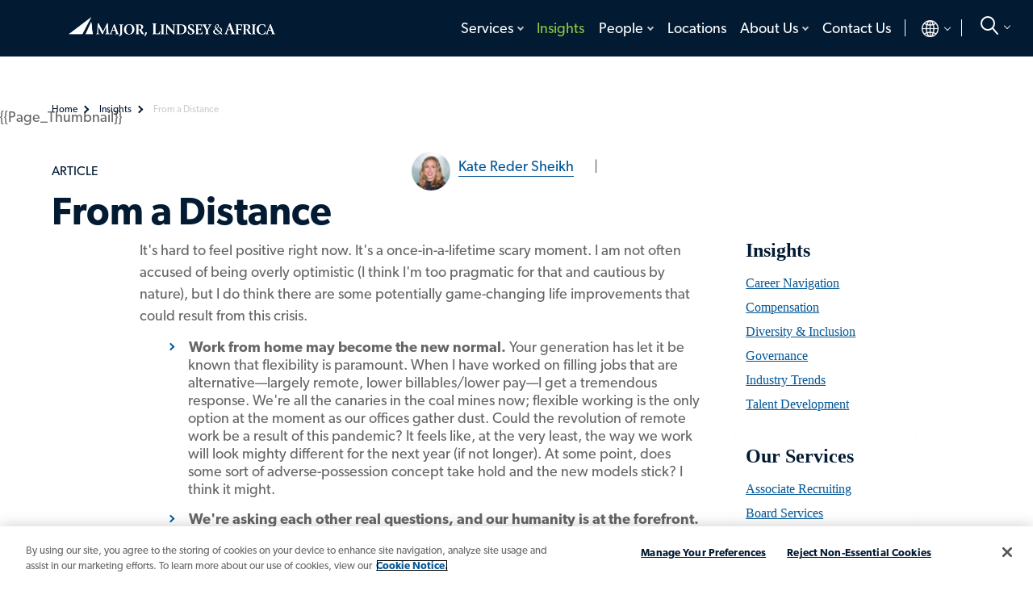

--- FILE ---
content_type: text/html; charset=utf-8
request_url: https://www.mlaglobal.com/en/insights/articles/from-a-distance
body_size: 27019
content:


<!DOCTYPE html>
<html lang="en">
<head>
    <meta charset="utf-8" />
    <meta name="viewport" content="width=device-width, initial-scale=1" />
    <meta http-equiv="X-UA-Compatible" content="IE=edge" /><script type="text/javascript">window.NREUM||(NREUM={});NREUM.info = {"beacon":"bam.nr-data.net","errorBeacon":"bam.nr-data.net","licenseKey":"NRJS-039c6483d70ec384e80","applicationID":"1237232374","transactionName":"ZVUBZEcHXxFSAUZfX1wfLmZ2SWILRwdRWUJXcwxeQRReDl8HQBl5XFQGSA==","queueTime":0,"applicationTime":368,"agent":"","atts":""}</script><script type="text/javascript">(window.NREUM||(NREUM={})).init={privacy:{cookies_enabled:true},ajax:{deny_list:["bam.nr-data.net"]},feature_flags:["soft_nav"],distributed_tracing:{enabled:true}};(window.NREUM||(NREUM={})).loader_config={agentID:"1386163234",accountID:"2676331",trustKey:"2716899",xpid:"VgAAV1VQCRABVlJVBQIFVVMF",licenseKey:"NRJS-039c6483d70ec384e80",applicationID:"1237232374",browserID:"1386163234"};window.NREUM||(NREUM={}),__nr_require=function(t,e,n){function r(n){if(!e[n]){var o=e[n]={exports:{}};t[n][0].call(o.exports,function(e){var o=t[n][1][e];return r(o||e)},o,o.exports)}return e[n].exports}if("function"==typeof __nr_require)return __nr_require;for(var o=0;o<n.length;o++)r(n[o]);return r}({1:[function(t,e,n){function r(t){try{s.console&&console.log(t)}catch(e){}}var o,i=t("ee"),a=t(31),s={};try{o=localStorage.getItem("__nr_flags").split(","),console&&"function"==typeof console.log&&(s.console=!0,o.indexOf("dev")!==-1&&(s.dev=!0),o.indexOf("nr_dev")!==-1&&(s.nrDev=!0))}catch(c){}s.nrDev&&i.on("internal-error",function(t){r(t.stack)}),s.dev&&i.on("fn-err",function(t,e,n){r(n.stack)}),s.dev&&(r("NR AGENT IN DEVELOPMENT MODE"),r("flags: "+a(s,function(t,e){return t}).join(", ")))},{}],2:[function(t,e,n){function r(t,e,n,r,s){try{l?l-=1:o(s||new UncaughtException(t,e,n),!0)}catch(f){try{i("ierr",[f,c.now(),!0])}catch(d){}}return"function"==typeof u&&u.apply(this,a(arguments))}function UncaughtException(t,e,n){this.message=t||"Uncaught error with no additional information",this.sourceURL=e,this.line=n}function o(t,e){var n=e?null:c.now();i("err",[t,n])}var i=t("handle"),a=t(32),s=t("ee"),c=t("loader"),f=t("gos"),u=window.onerror,d=!1,p="nr@seenError";if(!c.disabled){var l=0;c.features.err=!0,t(1),window.onerror=r;try{throw new Error}catch(h){"stack"in h&&(t(14),t(13),"addEventListener"in window&&t(7),c.xhrWrappable&&t(15),d=!0)}s.on("fn-start",function(t,e,n){d&&(l+=1)}),s.on("fn-err",function(t,e,n){d&&!n[p]&&(f(n,p,function(){return!0}),this.thrown=!0,o(n))}),s.on("fn-end",function(){d&&!this.thrown&&l>0&&(l-=1)}),s.on("internal-error",function(t){i("ierr",[t,c.now(),!0])})}},{}],3:[function(t,e,n){var r=t("loader");r.disabled||(r.features.ins=!0)},{}],4:[function(t,e,n){function r(){U++,L=g.hash,this[u]=y.now()}function o(){U--,g.hash!==L&&i(0,!0);var t=y.now();this[h]=~~this[h]+t-this[u],this[d]=t}function i(t,e){E.emit("newURL",[""+g,e])}function a(t,e){t.on(e,function(){this[e]=y.now()})}var s="-start",c="-end",f="-body",u="fn"+s,d="fn"+c,p="cb"+s,l="cb"+c,h="jsTime",m="fetch",v="addEventListener",w=window,g=w.location,y=t("loader");if(w[v]&&y.xhrWrappable&&!y.disabled){var x=t(11),b=t(12),E=t(9),R=t(7),O=t(14),T=t(8),S=t(15),P=t(10),M=t("ee"),C=M.get("tracer"),N=t(23);t(17),y.features.spa=!0;var L,U=0;M.on(u,r),b.on(p,r),P.on(p,r),M.on(d,o),b.on(l,o),P.on(l,o),M.buffer([u,d,"xhr-resolved"]),R.buffer([u]),O.buffer(["setTimeout"+c,"clearTimeout"+s,u]),S.buffer([u,"new-xhr","send-xhr"+s]),T.buffer([m+s,m+"-done",m+f+s,m+f+c]),E.buffer(["newURL"]),x.buffer([u]),b.buffer(["propagate",p,l,"executor-err","resolve"+s]),C.buffer([u,"no-"+u]),P.buffer(["new-jsonp","cb-start","jsonp-error","jsonp-end"]),a(T,m+s),a(T,m+"-done"),a(P,"new-jsonp"),a(P,"jsonp-end"),a(P,"cb-start"),E.on("pushState-end",i),E.on("replaceState-end",i),w[v]("hashchange",i,N(!0)),w[v]("load",i,N(!0)),w[v]("popstate",function(){i(0,U>1)},N(!0))}},{}],5:[function(t,e,n){function r(){var t=new PerformanceObserver(function(t,e){var n=t.getEntries();s(v,[n])});try{t.observe({entryTypes:["resource"]})}catch(e){}}function o(t){if(s(v,[window.performance.getEntriesByType(w)]),window.performance["c"+p])try{window.performance[h](m,o,!1)}catch(t){}else try{window.performance[h]("webkit"+m,o,!1)}catch(t){}}function i(t){}if(window.performance&&window.performance.timing&&window.performance.getEntriesByType){var a=t("ee"),s=t("handle"),c=t(14),f=t(13),u=t(6),d=t(23),p="learResourceTimings",l="addEventListener",h="removeEventListener",m="resourcetimingbufferfull",v="bstResource",w="resource",g="-start",y="-end",x="fn"+g,b="fn"+y,E="bstTimer",R="pushState",O=t("loader");if(!O.disabled){O.features.stn=!0,t(9),"addEventListener"in window&&t(7);var T=NREUM.o.EV;a.on(x,function(t,e){var n=t[0];n instanceof T&&(this.bstStart=O.now())}),a.on(b,function(t,e){var n=t[0];n instanceof T&&s("bst",[n,e,this.bstStart,O.now()])}),c.on(x,function(t,e,n){this.bstStart=O.now(),this.bstType=n}),c.on(b,function(t,e){s(E,[e,this.bstStart,O.now(),this.bstType])}),f.on(x,function(){this.bstStart=O.now()}),f.on(b,function(t,e){s(E,[e,this.bstStart,O.now(),"requestAnimationFrame"])}),a.on(R+g,function(t){this.time=O.now(),this.startPath=location.pathname+location.hash}),a.on(R+y,function(t){s("bstHist",[location.pathname+location.hash,this.startPath,this.time])}),u()?(s(v,[window.performance.getEntriesByType("resource")]),r()):l in window.performance&&(window.performance["c"+p]?window.performance[l](m,o,d(!1)):window.performance[l]("webkit"+m,o,d(!1))),document[l]("scroll",i,d(!1)),document[l]("keypress",i,d(!1)),document[l]("click",i,d(!1))}}},{}],6:[function(t,e,n){e.exports=function(){return"PerformanceObserver"in window&&"function"==typeof window.PerformanceObserver}},{}],7:[function(t,e,n){function r(t){for(var e=t;e&&!e.hasOwnProperty(u);)e=Object.getPrototypeOf(e);e&&o(e)}function o(t){s.inPlace(t,[u,d],"-",i)}function i(t,e){return t[1]}var a=t("ee").get("events"),s=t("wrap-function")(a,!0),c=t("gos"),f=XMLHttpRequest,u="addEventListener",d="removeEventListener";e.exports=a,"getPrototypeOf"in Object?(r(document),r(window),r(f.prototype)):f.prototype.hasOwnProperty(u)&&(o(window),o(f.prototype)),a.on(u+"-start",function(t,e){var n=t[1];if(null!==n&&("function"==typeof n||"object"==typeof n)){var r=c(n,"nr@wrapped",function(){function t(){if("function"==typeof n.handleEvent)return n.handleEvent.apply(n,arguments)}var e={object:t,"function":n}[typeof n];return e?s(e,"fn-",null,e.name||"anonymous"):n});this.wrapped=t[1]=r}}),a.on(d+"-start",function(t){t[1]=this.wrapped||t[1]})},{}],8:[function(t,e,n){function r(t,e,n){var r=t[e];"function"==typeof r&&(t[e]=function(){var t=i(arguments),e={};o.emit(n+"before-start",[t],e);var a;e[m]&&e[m].dt&&(a=e[m].dt);var s=r.apply(this,t);return o.emit(n+"start",[t,a],s),s.then(function(t){return o.emit(n+"end",[null,t],s),t},function(t){throw o.emit(n+"end",[t],s),t})})}var o=t("ee").get("fetch"),i=t(32),a=t(31);e.exports=o;var s=window,c="fetch-",f=c+"body-",u=["arrayBuffer","blob","json","text","formData"],d=s.Request,p=s.Response,l=s.fetch,h="prototype",m="nr@context";d&&p&&l&&(a(u,function(t,e){r(d[h],e,f),r(p[h],e,f)}),r(s,"fetch",c),o.on(c+"end",function(t,e){var n=this;if(e){var r=e.headers.get("content-length");null!==r&&(n.rxSize=r),o.emit(c+"done",[null,e],n)}else o.emit(c+"done",[t],n)}))},{}],9:[function(t,e,n){var r=t("ee").get("history"),o=t("wrap-function")(r);e.exports=r;var i=window.history&&window.history.constructor&&window.history.constructor.prototype,a=window.history;i&&i.pushState&&i.replaceState&&(a=i),o.inPlace(a,["pushState","replaceState"],"-")},{}],10:[function(t,e,n){function r(t){function e(){f.emit("jsonp-end",[],l),t.removeEventListener("load",e,c(!1)),t.removeEventListener("error",n,c(!1))}function n(){f.emit("jsonp-error",[],l),f.emit("jsonp-end",[],l),t.removeEventListener("load",e,c(!1)),t.removeEventListener("error",n,c(!1))}var r=t&&"string"==typeof t.nodeName&&"script"===t.nodeName.toLowerCase();if(r){var o="function"==typeof t.addEventListener;if(o){var a=i(t.src);if(a){var d=s(a),p="function"==typeof d.parent[d.key];if(p){var l={};u.inPlace(d.parent,[d.key],"cb-",l),t.addEventListener("load",e,c(!1)),t.addEventListener("error",n,c(!1)),f.emit("new-jsonp",[t.src],l)}}}}}function o(){return"addEventListener"in window}function i(t){var e=t.match(d);return e?e[1]:null}function a(t,e){var n=t.match(l),r=n[1],o=n[3];return o?a(o,e[r]):e[r]}function s(t){var e=t.match(p);return e&&e.length>=3?{key:e[2],parent:a(e[1],window)}:{key:t,parent:window}}var c=t(23),f=t("ee").get("jsonp"),u=t("wrap-function")(f);if(e.exports=f,o()){var d=/[?&](?:callback|cb)=([^&#]+)/,p=/(.*)\.([^.]+)/,l=/^(\w+)(\.|$)(.*)$/,h=["appendChild","insertBefore","replaceChild"];Node&&Node.prototype&&Node.prototype.appendChild?u.inPlace(Node.prototype,h,"dom-"):(u.inPlace(HTMLElement.prototype,h,"dom-"),u.inPlace(HTMLHeadElement.prototype,h,"dom-"),u.inPlace(HTMLBodyElement.prototype,h,"dom-")),f.on("dom-start",function(t){r(t[0])})}},{}],11:[function(t,e,n){var r=t("ee").get("mutation"),o=t("wrap-function")(r),i=NREUM.o.MO;e.exports=r,i&&(window.MutationObserver=function(t){return this instanceof i?new i(o(t,"fn-")):i.apply(this,arguments)},MutationObserver.prototype=i.prototype)},{}],12:[function(t,e,n){function r(t){var e=i.context(),n=s(t,"executor-",e,null,!1),r=new f(n);return i.context(r).getCtx=function(){return e},r}var o=t("wrap-function"),i=t("ee").get("promise"),a=t("ee").getOrSetContext,s=o(i),c=t(31),f=NREUM.o.PR;e.exports=i,f&&(window.Promise=r,["all","race"].forEach(function(t){var e=f[t];f[t]=function(n){function r(t){return function(){i.emit("propagate",[null,!o],a,!1,!1),o=o||!t}}var o=!1;c(n,function(e,n){Promise.resolve(n).then(r("all"===t),r(!1))});var a=e.apply(f,arguments),s=f.resolve(a);return s}}),["resolve","reject"].forEach(function(t){var e=f[t];f[t]=function(t){var n=e.apply(f,arguments);return t!==n&&i.emit("propagate",[t,!0],n,!1,!1),n}}),f.prototype["catch"]=function(t){return this.then(null,t)},f.prototype=Object.create(f.prototype,{constructor:{value:r}}),c(Object.getOwnPropertyNames(f),function(t,e){try{r[e]=f[e]}catch(n){}}),o.wrapInPlace(f.prototype,"then",function(t){return function(){var e=this,n=o.argsToArray.apply(this,arguments),r=a(e);r.promise=e,n[0]=s(n[0],"cb-",r,null,!1),n[1]=s(n[1],"cb-",r,null,!1);var c=t.apply(this,n);return r.nextPromise=c,i.emit("propagate",[e,!0],c,!1,!1),c}}),i.on("executor-start",function(t){t[0]=s(t[0],"resolve-",this,null,!1),t[1]=s(t[1],"resolve-",this,null,!1)}),i.on("executor-err",function(t,e,n){t[1](n)}),i.on("cb-end",function(t,e,n){i.emit("propagate",[n,!0],this.nextPromise,!1,!1)}),i.on("propagate",function(t,e,n){this.getCtx&&!e||(this.getCtx=function(){if(t instanceof Promise)var e=i.context(t);return e&&e.getCtx?e.getCtx():this})}),r.toString=function(){return""+f})},{}],13:[function(t,e,n){var r=t("ee").get("raf"),o=t("wrap-function")(r),i="equestAnimationFrame";e.exports=r,o.inPlace(window,["r"+i,"mozR"+i,"webkitR"+i,"msR"+i],"raf-"),r.on("raf-start",function(t){t[0]=o(t[0],"fn-")})},{}],14:[function(t,e,n){function r(t,e,n){t[0]=a(t[0],"fn-",null,n)}function o(t,e,n){this.method=n,this.timerDuration=isNaN(t[1])?0:+t[1],t[0]=a(t[0],"fn-",this,n)}var i=t("ee").get("timer"),a=t("wrap-function")(i),s="setTimeout",c="setInterval",f="clearTimeout",u="-start",d="-";e.exports=i,a.inPlace(window,[s,"setImmediate"],s+d),a.inPlace(window,[c],c+d),a.inPlace(window,[f,"clearImmediate"],f+d),i.on(c+u,r),i.on(s+u,o)},{}],15:[function(t,e,n){function r(t,e){d.inPlace(e,["onreadystatechange"],"fn-",s)}function o(){var t=this,e=u.context(t);t.readyState>3&&!e.resolved&&(e.resolved=!0,u.emit("xhr-resolved",[],t)),d.inPlace(t,y,"fn-",s)}function i(t){x.push(t),m&&(E?E.then(a):w?w(a):(R=-R,O.data=R))}function a(){for(var t=0;t<x.length;t++)r([],x[t]);x.length&&(x=[])}function s(t,e){return e}function c(t,e){for(var n in t)e[n]=t[n];return e}t(7);var f=t("ee"),u=f.get("xhr"),d=t("wrap-function")(u),p=t(23),l=NREUM.o,h=l.XHR,m=l.MO,v=l.PR,w=l.SI,g="readystatechange",y=["onload","onerror","onabort","onloadstart","onloadend","onprogress","ontimeout"],x=[];e.exports=u;var b=window.XMLHttpRequest=function(t){var e=new h(t);try{u.emit("new-xhr",[e],e),e.addEventListener(g,o,p(!1))}catch(n){try{u.emit("internal-error",[n])}catch(r){}}return e};if(c(h,b),b.prototype=h.prototype,d.inPlace(b.prototype,["open","send"],"-xhr-",s),u.on("send-xhr-start",function(t,e){r(t,e),i(e)}),u.on("open-xhr-start",r),m){var E=v&&v.resolve();if(!w&&!v){var R=1,O=document.createTextNode(R);new m(a).observe(O,{characterData:!0})}}else f.on("fn-end",function(t){t[0]&&t[0].type===g||a()})},{}],16:[function(t,e,n){function r(t){if(!s(t))return null;var e=window.NREUM;if(!e.loader_config)return null;var n=(e.loader_config.accountID||"").toString()||null,r=(e.loader_config.agentID||"").toString()||null,f=(e.loader_config.trustKey||"").toString()||null;if(!n||!r)return null;var h=l.generateSpanId(),m=l.generateTraceId(),v=Date.now(),w={spanId:h,traceId:m,timestamp:v};return(t.sameOrigin||c(t)&&p())&&(w.traceContextParentHeader=o(h,m),w.traceContextStateHeader=i(h,v,n,r,f)),(t.sameOrigin&&!u()||!t.sameOrigin&&c(t)&&d())&&(w.newrelicHeader=a(h,m,v,n,r,f)),w}function o(t,e){return"00-"+e+"-"+t+"-01"}function i(t,e,n,r,o){var i=0,a="",s=1,c="",f="";return o+"@nr="+i+"-"+s+"-"+n+"-"+r+"-"+t+"-"+a+"-"+c+"-"+f+"-"+e}function a(t,e,n,r,o,i){var a="btoa"in window&&"function"==typeof window.btoa;if(!a)return null;var s={v:[0,1],d:{ty:"Browser",ac:r,ap:o,id:t,tr:e,ti:n}};return i&&r!==i&&(s.d.tk=i),btoa(JSON.stringify(s))}function s(t){return f()&&c(t)}function c(t){var e=!1,n={};if("init"in NREUM&&"distributed_tracing"in NREUM.init&&(n=NREUM.init.distributed_tracing),t.sameOrigin)e=!0;else if(n.allowed_origins instanceof Array)for(var r=0;r<n.allowed_origins.length;r++){var o=h(n.allowed_origins[r]);if(t.hostname===o.hostname&&t.protocol===o.protocol&&t.port===o.port){e=!0;break}}return e}function f(){return"init"in NREUM&&"distributed_tracing"in NREUM.init&&!!NREUM.init.distributed_tracing.enabled}function u(){return"init"in NREUM&&"distributed_tracing"in NREUM.init&&!!NREUM.init.distributed_tracing.exclude_newrelic_header}function d(){return"init"in NREUM&&"distributed_tracing"in NREUM.init&&NREUM.init.distributed_tracing.cors_use_newrelic_header!==!1}function p(){return"init"in NREUM&&"distributed_tracing"in NREUM.init&&!!NREUM.init.distributed_tracing.cors_use_tracecontext_headers}var l=t(28),h=t(18);e.exports={generateTracePayload:r,shouldGenerateTrace:s}},{}],17:[function(t,e,n){function r(t){var e=this.params,n=this.metrics;if(!this.ended){this.ended=!0;for(var r=0;r<p;r++)t.removeEventListener(d[r],this.listener,!1);return e.protocol&&"data"===e.protocol?void g("Ajax/DataUrl/Excluded"):void(e.aborted||(n.duration=a.now()-this.startTime,this.loadCaptureCalled||4!==t.readyState?null==e.status&&(e.status=0):i(this,t),n.cbTime=this.cbTime,s("xhr",[e,n,this.startTime,this.endTime,"xhr"],this)))}}function o(t,e){var n=c(e),r=t.params;r.hostname=n.hostname,r.port=n.port,r.protocol=n.protocol,r.host=n.hostname+":"+n.port,r.pathname=n.pathname,t.parsedOrigin=n,t.sameOrigin=n.sameOrigin}function i(t,e){t.params.status=e.status;var n=v(e,t.lastSize);if(n&&(t.metrics.rxSize=n),t.sameOrigin){var r=e.getResponseHeader("X-NewRelic-App-Data");r&&(t.params.cat=r.split(", ").pop())}t.loadCaptureCalled=!0}var a=t("loader");if(a.xhrWrappable&&!a.disabled){var s=t("handle"),c=t(18),f=t(16).generateTracePayload,u=t("ee"),d=["load","error","abort","timeout"],p=d.length,l=t("id"),h=t(24),m=t(22),v=t(19),w=t(23),g=t(25).recordSupportability,y=NREUM.o.REQ,x=window.XMLHttpRequest;a.features.xhr=!0,t(15),t(8),u.on("new-xhr",function(t){var e=this;e.totalCbs=0,e.called=0,e.cbTime=0,e.end=r,e.ended=!1,e.xhrGuids={},e.lastSize=null,e.loadCaptureCalled=!1,e.params=this.params||{},e.metrics=this.metrics||{},t.addEventListener("load",function(n){i(e,t)},w(!1)),h&&(h>34||h<10)||t.addEventListener("progress",function(t){e.lastSize=t.loaded},w(!1))}),u.on("open-xhr-start",function(t){this.params={method:t[0]},o(this,t[1]),this.metrics={}}),u.on("open-xhr-end",function(t,e){"loader_config"in NREUM&&"xpid"in NREUM.loader_config&&this.sameOrigin&&e.setRequestHeader("X-NewRelic-ID",NREUM.loader_config.xpid);var n=f(this.parsedOrigin);if(n){var r=!1;n.newrelicHeader&&(e.setRequestHeader("newrelic",n.newrelicHeader),r=!0),n.traceContextParentHeader&&(e.setRequestHeader("traceparent",n.traceContextParentHeader),n.traceContextStateHeader&&e.setRequestHeader("tracestate",n.traceContextStateHeader),r=!0),r&&(this.dt=n)}}),u.on("send-xhr-start",function(t,e){var n=this.metrics,r=t[0],o=this;if(n&&r){var i=m(r);i&&(n.txSize=i)}this.startTime=a.now(),this.listener=function(t){try{"abort"!==t.type||o.loadCaptureCalled||(o.params.aborted=!0),("load"!==t.type||o.called===o.totalCbs&&(o.onloadCalled||"function"!=typeof e.onload))&&o.end(e)}catch(n){try{u.emit("internal-error",[n])}catch(r){}}};for(var s=0;s<p;s++)e.addEventListener(d[s],this.listener,w(!1))}),u.on("xhr-cb-time",function(t,e,n){this.cbTime+=t,e?this.onloadCalled=!0:this.called+=1,this.called!==this.totalCbs||!this.onloadCalled&&"function"==typeof n.onload||this.end(n)}),u.on("xhr-load-added",function(t,e){var n=""+l(t)+!!e;this.xhrGuids&&!this.xhrGuids[n]&&(this.xhrGuids[n]=!0,this.totalCbs+=1)}),u.on("xhr-load-removed",function(t,e){var n=""+l(t)+!!e;this.xhrGuids&&this.xhrGuids[n]&&(delete this.xhrGuids[n],this.totalCbs-=1)}),u.on("xhr-resolved",function(){this.endTime=a.now()}),u.on("addEventListener-end",function(t,e){e instanceof x&&"load"===t[0]&&u.emit("xhr-load-added",[t[1],t[2]],e)}),u.on("removeEventListener-end",function(t,e){e instanceof x&&"load"===t[0]&&u.emit("xhr-load-removed",[t[1],t[2]],e)}),u.on("fn-start",function(t,e,n){e instanceof x&&("onload"===n&&(this.onload=!0),("load"===(t[0]&&t[0].type)||this.onload)&&(this.xhrCbStart=a.now()))}),u.on("fn-end",function(t,e){this.xhrCbStart&&u.emit("xhr-cb-time",[a.now()-this.xhrCbStart,this.onload,e],e)}),u.on("fetch-before-start",function(t){function e(t,e){var n=!1;return e.newrelicHeader&&(t.set("newrelic",e.newrelicHeader),n=!0),e.traceContextParentHeader&&(t.set("traceparent",e.traceContextParentHeader),e.traceContextStateHeader&&t.set("tracestate",e.traceContextStateHeader),n=!0),n}var n,r=t[1]||{};"string"==typeof t[0]?n=t[0]:t[0]&&t[0].url?n=t[0].url:window.URL&&t[0]&&t[0]instanceof URL&&(n=t[0].href),n&&(this.parsedOrigin=c(n),this.sameOrigin=this.parsedOrigin.sameOrigin);var o=f(this.parsedOrigin);if(o&&(o.newrelicHeader||o.traceContextParentHeader))if("string"==typeof t[0]||window.URL&&t[0]&&t[0]instanceof URL){var i={};for(var a in r)i[a]=r[a];i.headers=new Headers(r.headers||{}),e(i.headers,o)&&(this.dt=o),t.length>1?t[1]=i:t.push(i)}else t[0]&&t[0].headers&&e(t[0].headers,o)&&(this.dt=o)}),u.on("fetch-start",function(t,e){this.params={},this.metrics={},this.startTime=a.now(),this.dt=e,t.length>=1&&(this.target=t[0]),t.length>=2&&(this.opts=t[1]);var n,r=this.opts||{},i=this.target;if("string"==typeof i?n=i:"object"==typeof i&&i instanceof y?n=i.url:window.URL&&"object"==typeof i&&i instanceof URL&&(n=i.href),o(this,n),"data"!==this.params.protocol){var s=(""+(i&&i instanceof y&&i.method||r.method||"GET")).toUpperCase();this.params.method=s,this.txSize=m(r.body)||0}}),u.on("fetch-done",function(t,e){if(this.endTime=a.now(),this.params||(this.params={}),"data"===this.params.protocol)return void g("Ajax/DataUrl/Excluded");this.params.status=e?e.status:0;var n;"string"==typeof this.rxSize&&this.rxSize.length>0&&(n=+this.rxSize);var r={txSize:this.txSize,rxSize:n,duration:a.now()-this.startTime};s("xhr",[this.params,r,this.startTime,this.endTime,"fetch"],this)})}},{}],18:[function(t,e,n){var r={};e.exports=function(t){if(t in r)return r[t];if(0===(t||"").indexOf("data:"))return{protocol:"data"};var e=document.createElement("a"),n=window.location,o={};e.href=t,o.port=e.port;var i=e.href.split("://");!o.port&&i[1]&&(o.port=i[1].split("/")[0].split("@").pop().split(":")[1]),o.port&&"0"!==o.port||(o.port="https"===i[0]?"443":"80"),o.hostname=e.hostname||n.hostname,o.pathname=e.pathname,o.protocol=i[0],"/"!==o.pathname.charAt(0)&&(o.pathname="/"+o.pathname);var a=!e.protocol||":"===e.protocol||e.protocol===n.protocol,s=e.hostname===document.domain&&e.port===n.port;return o.sameOrigin=a&&(!e.hostname||s),"/"===o.pathname&&(r[t]=o),o}},{}],19:[function(t,e,n){function r(t,e){var n=t.responseType;return"json"===n&&null!==e?e:"arraybuffer"===n||"blob"===n||"json"===n?o(t.response):"text"===n||""===n||void 0===n?o(t.responseText):void 0}var o=t(22);e.exports=r},{}],20:[function(t,e,n){function r(){}function o(t,e,n,r){return function(){return u.recordSupportability("API/"+e+"/called"),i(t+e,[f.now()].concat(s(arguments)),n?null:this,r),n?void 0:this}}var i=t("handle"),a=t(31),s=t(32),c=t("ee").get("tracer"),f=t("loader"),u=t(25),d=NREUM;"undefined"==typeof window.newrelic&&(newrelic=d);var p=["setPageViewName","setCustomAttribute","setErrorHandler","finished","addToTrace","inlineHit","addRelease"],l="api-",h=l+"ixn-";a(p,function(t,e){d[e]=o(l,e,!0,"api")}),d.addPageAction=o(l,"addPageAction",!0),d.setCurrentRouteName=o(l,"routeName",!0),e.exports=newrelic,d.interaction=function(){return(new r).get()};var m=r.prototype={createTracer:function(t,e){var n={},r=this,o="function"==typeof e;return i(h+"tracer",[f.now(),t,n],r),function(){if(c.emit((o?"":"no-")+"fn-start",[f.now(),r,o],n),o)try{return e.apply(this,arguments)}catch(t){throw c.emit("fn-err",[arguments,this,t],n),t}finally{c.emit("fn-end",[f.now()],n)}}}};a("actionText,setName,setAttribute,save,ignore,onEnd,getContext,end,get".split(","),function(t,e){m[e]=o(h,e)}),newrelic.noticeError=function(t,e){"string"==typeof t&&(t=new Error(t)),u.recordSupportability("API/noticeError/called"),i("err",[t,f.now(),!1,e])}},{}],21:[function(t,e,n){function r(t){if(NREUM.init){for(var e=NREUM.init,n=t.split("."),r=0;r<n.length-1;r++)if(e=e[n[r]],"object"!=typeof e)return;return e=e[n[n.length-1]]}}e.exports={getConfiguration:r}},{}],22:[function(t,e,n){e.exports=function(t){if("string"==typeof t&&t.length)return t.length;if("object"==typeof t){if("undefined"!=typeof ArrayBuffer&&t instanceof ArrayBuffer&&t.byteLength)return t.byteLength;if("undefined"!=typeof Blob&&t instanceof Blob&&t.size)return t.size;if(!("undefined"!=typeof FormData&&t instanceof FormData))try{return JSON.stringify(t).length}catch(e){return}}}},{}],23:[function(t,e,n){var r=!1;try{var o=Object.defineProperty({},"passive",{get:function(){r=!0}});window.addEventListener("testPassive",null,o),window.removeEventListener("testPassive",null,o)}catch(i){}e.exports=function(t){return r?{passive:!0,capture:!!t}:!!t}},{}],24:[function(t,e,n){var r=0,o=navigator.userAgent.match(/Firefox[\/\s](\d+\.\d+)/);o&&(r=+o[1]),e.exports=r},{}],25:[function(t,e,n){function r(t,e){var n=[a,t,{name:t},e];return i("storeMetric",n,null,"api"),n}function o(t,e){var n=[s,t,{name:t},e];return i("storeEventMetrics",n,null,"api"),n}var i=t("handle"),a="sm",s="cm";e.exports={constants:{SUPPORTABILITY_METRIC:a,CUSTOM_METRIC:s},recordSupportability:r,recordCustom:o}},{}],26:[function(t,e,n){function r(){return s.exists&&performance.now?Math.round(performance.now()):(i=Math.max((new Date).getTime(),i))-a}function o(){return i}var i=(new Date).getTime(),a=i,s=t(33);e.exports=r,e.exports.offset=a,e.exports.getLastTimestamp=o},{}],27:[function(t,e,n){function r(t,e){var n=t.getEntries();n.forEach(function(t){"first-paint"===t.name?l("timing",["fp",Math.floor(t.startTime)]):"first-contentful-paint"===t.name&&l("timing",["fcp",Math.floor(t.startTime)])})}function o(t,e){var n=t.getEntries();if(n.length>0){var r=n[n.length-1];if(f&&f<r.startTime)return;var o=[r],i=a({});i&&o.push(i),l("lcp",o)}}function i(t){t.getEntries().forEach(function(t){t.hadRecentInput||l("cls",[t])})}function a(t){var e=navigator.connection||navigator.mozConnection||navigator.webkitConnection;if(e)return e.type&&(t["net-type"]=e.type),e.effectiveType&&(t["net-etype"]=e.effectiveType),e.rtt&&(t["net-rtt"]=e.rtt),e.downlink&&(t["net-dlink"]=e.downlink),t}function s(t){if(t instanceof w&&!y){var e=Math.round(t.timeStamp),n={type:t.type};a(n),e<=h.now()?n.fid=h.now()-e:e>h.offset&&e<=Date.now()?(e-=h.offset,n.fid=h.now()-e):e=h.now(),y=!0,l("timing",["fi",e,n])}}function c(t){"hidden"===t&&(f=h.now(),l("pageHide",[f]))}if(!("init"in NREUM&&"page_view_timing"in NREUM.init&&"enabled"in NREUM.init.page_view_timing&&NREUM.init.page_view_timing.enabled===!1)){var f,u,d,p,l=t("handle"),h=t("loader"),m=t(30),v=t(23),w=NREUM.o.EV;if("PerformanceObserver"in window&&"function"==typeof window.PerformanceObserver){u=new PerformanceObserver(r);try{u.observe({entryTypes:["paint"]})}catch(g){}d=new PerformanceObserver(o);try{d.observe({entryTypes:["largest-contentful-paint"]})}catch(g){}p=new PerformanceObserver(i);try{p.observe({type:"layout-shift",buffered:!0})}catch(g){}}if("addEventListener"in document){var y=!1,x=["click","keydown","mousedown","pointerdown","touchstart"];x.forEach(function(t){document.addEventListener(t,s,v(!1))})}m(c)}},{}],28:[function(t,e,n){function r(){function t(){return e?15&e[n++]:16*Math.random()|0}var e=null,n=0,r=window.crypto||window.msCrypto;r&&r.getRandomValues&&(e=r.getRandomValues(new Uint8Array(31)));for(var o,i="xxxxxxxx-xxxx-4xxx-yxxx-xxxxxxxxxxxx",a="",s=0;s<i.length;s++)o=i[s],"x"===o?a+=t().toString(16):"y"===o?(o=3&t()|8,a+=o.toString(16)):a+=o;return a}function o(){return a(16)}function i(){return a(32)}function a(t){function e(){return n?15&n[r++]:16*Math.random()|0}var n=null,r=0,o=window.crypto||window.msCrypto;o&&o.getRandomValues&&Uint8Array&&(n=o.getRandomValues(new Uint8Array(t)));for(var i=[],a=0;a<t;a++)i.push(e().toString(16));return i.join("")}e.exports={generateUuid:r,generateSpanId:o,generateTraceId:i}},{}],29:[function(t,e,n){function r(t,e){if(!o)return!1;if(t!==o)return!1;if(!e)return!0;if(!i)return!1;for(var n=i.split("."),r=e.split("."),a=0;a<r.length;a++)if(r[a]!==n[a])return!1;return!0}var o=null,i=null,a=/Version\/(\S+)\s+Safari/;if(navigator.userAgent){var s=navigator.userAgent,c=s.match(a);c&&s.indexOf("Chrome")===-1&&s.indexOf("Chromium")===-1&&(o="Safari",i=c[1])}e.exports={agent:o,version:i,match:r}},{}],30:[function(t,e,n){function r(t){function e(){t(s&&document[s]?document[s]:document[i]?"hidden":"visible")}"addEventListener"in document&&a&&document.addEventListener(a,e,o(!1))}var o=t(23);e.exports=r;var i,a,s;"undefined"!=typeof document.hidden?(i="hidden",a="visibilitychange",s="visibilityState"):"undefined"!=typeof document.msHidden?(i="msHidden",a="msvisibilitychange"):"undefined"!=typeof document.webkitHidden&&(i="webkitHidden",a="webkitvisibilitychange",s="webkitVisibilityState")},{}],31:[function(t,e,n){function r(t,e){var n=[],r="",i=0;for(r in t)o.call(t,r)&&(n[i]=e(r,t[r]),i+=1);return n}var o=Object.prototype.hasOwnProperty;e.exports=r},{}],32:[function(t,e,n){function r(t,e,n){e||(e=0),"undefined"==typeof n&&(n=t?t.length:0);for(var r=-1,o=n-e||0,i=Array(o<0?0:o);++r<o;)i[r]=t[e+r];return i}e.exports=r},{}],33:[function(t,e,n){e.exports={exists:"undefined"!=typeof window.performance&&window.performance.timing&&"undefined"!=typeof window.performance.timing.navigationStart}},{}],ee:[function(t,e,n){function r(){}function o(t){function e(t){return t&&t instanceof r?t:t?f(t,c,a):a()}function n(n,r,o,i,a){if(a!==!1&&(a=!0),!l.aborted||i){t&&a&&t(n,r,o);for(var s=e(o),c=m(n),f=c.length,u=0;u<f;u++)c[u].apply(s,r);var p=d[y[n]];return p&&p.push([x,n,r,s]),s}}function i(t,e){g[t]=m(t).concat(e)}function h(t,e){var n=g[t];if(n)for(var r=0;r<n.length;r++)n[r]===e&&n.splice(r,1)}function m(t){return g[t]||[]}function v(t){return p[t]=p[t]||o(n)}function w(t,e){l.aborted||u(t,function(t,n){e=e||"feature",y[n]=e,e in d||(d[e]=[])})}var g={},y={},x={on:i,addEventListener:i,removeEventListener:h,emit:n,get:v,listeners:m,context:e,buffer:w,abort:s,aborted:!1};return x}function i(t){return f(t,c,a)}function a(){return new r}function s(){(d.api||d.feature)&&(l.aborted=!0,d=l.backlog={})}var c="nr@context",f=t("gos"),u=t(31),d={},p={},l=e.exports=o();e.exports.getOrSetContext=i,l.backlog=d},{}],gos:[function(t,e,n){function r(t,e,n){if(o.call(t,e))return t[e];var r=n();if(Object.defineProperty&&Object.keys)try{return Object.defineProperty(t,e,{value:r,writable:!0,enumerable:!1}),r}catch(i){}return t[e]=r,r}var o=Object.prototype.hasOwnProperty;e.exports=r},{}],handle:[function(t,e,n){function r(t,e,n,r){o.buffer([t],r),o.emit(t,e,n)}var o=t("ee").get("handle");e.exports=r,r.ee=o},{}],id:[function(t,e,n){function r(t){var e=typeof t;return!t||"object"!==e&&"function"!==e?-1:t===window?0:a(t,i,function(){return o++})}var o=1,i="nr@id",a=t("gos");e.exports=r},{}],loader:[function(t,e,n){function r(){if(!T++){var t=O.info=NREUM.info,e=m.getElementsByTagName("script")[0];if(setTimeout(f.abort,3e4),!(t&&t.licenseKey&&t.applicationID&&e))return f.abort();c(E,function(e,n){t[e]||(t[e]=n)});var n=a();s("mark",["onload",n+O.offset],null,"api"),s("timing",["load",n]);var r=m.createElement("script");0===t.agent.indexOf("http://")||0===t.agent.indexOf("https://")?r.src=t.agent:r.src=l+"://"+t.agent,e.parentNode.insertBefore(r,e)}}function o(){"complete"===m.readyState&&i()}function i(){s("mark",["domContent",a()+O.offset],null,"api")}var a=t(26),s=t("handle"),c=t(31),f=t("ee"),u=t(29),d=t(21),p=t(23),l=d.getConfiguration("ssl")===!1?"http":"https",h=window,m=h.document,v="addEventListener",w="attachEvent",g=h.XMLHttpRequest,y=g&&g.prototype,x=!1;NREUM.o={ST:setTimeout,SI:h.setImmediate,CT:clearTimeout,XHR:g,REQ:h.Request,EV:h.Event,PR:h.Promise,MO:h.MutationObserver};var b=""+location,E={beacon:"bam.nr-data.net",errorBeacon:"bam.nr-data.net",agent:"js-agent.newrelic.com/nr-spa-1216.min.js"},R=g&&y&&y[v]&&!/CriOS/.test(navigator.userAgent),O=e.exports={offset:a.getLastTimestamp(),now:a,origin:b,features:{},xhrWrappable:R,userAgent:u,disabled:x};if(!x){t(20),t(27),m[v]?(m[v]("DOMContentLoaded",i,p(!1)),h[v]("load",r,p(!1))):(m[w]("onreadystatechange",o),h[w]("onload",r)),s("mark",["firstbyte",a.getLastTimestamp()],null,"api");var T=0}},{}],"wrap-function":[function(t,e,n){function r(t,e){function n(e,n,r,c,f){function nrWrapper(){var i,a,u,p;try{a=this,i=d(arguments),u="function"==typeof r?r(i,a):r||{}}catch(l){o([l,"",[i,a,c],u],t)}s(n+"start",[i,a,c],u,f);try{return p=e.apply(a,i)}catch(h){throw s(n+"err",[i,a,h],u,f),h}finally{s(n+"end",[i,a,p],u,f)}}return a(e)?e:(n||(n=""),nrWrapper[p]=e,i(e,nrWrapper,t),nrWrapper)}function r(t,e,r,o,i){r||(r="");var s,c,f,u="-"===r.charAt(0);for(f=0;f<e.length;f++)c=e[f],s=t[c],a(s)||(t[c]=n(s,u?c+r:r,o,c,i))}function s(n,r,i,a){if(!h||e){var s=h;h=!0;try{t.emit(n,r,i,e,a)}catch(c){o([c,n,r,i],t)}h=s}}return t||(t=u),n.inPlace=r,n.flag=p,n}function o(t,e){e||(e=u);try{e.emit("internal-error",t)}catch(n){}}function i(t,e,n){if(Object.defineProperty&&Object.keys)try{var r=Object.keys(t);return r.forEach(function(n){Object.defineProperty(e,n,{get:function(){return t[n]},set:function(e){return t[n]=e,e}})}),e}catch(i){o([i],n)}for(var a in t)l.call(t,a)&&(e[a]=t[a]);return e}function a(t){return!(t&&t instanceof Function&&t.apply&&!t[p])}function s(t,e){var n=e(t);return n[p]=t,i(t,n,u),n}function c(t,e,n){var r=t[e];t[e]=s(r,n)}function f(){for(var t=arguments.length,e=new Array(t),n=0;n<t;++n)e[n]=arguments[n];return e}var u=t("ee"),d=t(32),p="nr@original",l=Object.prototype.hasOwnProperty,h=!1;e.exports=r,e.exports.wrapFunction=s,e.exports.wrapInPlace=c,e.exports.argsToArray=f},{}]},{},["loader",2,17,5,3,4]);</script>

    
    <title>From a Distance</title>



    <meta property="og:title" content="From a Distance" />
    <meta property="og:image" content="https://sc-cms-prod103-cdn-dsb5cvath4adbgd0.z01.azurefd.net/-/media/images/mlaglobal/insights/articles/mla_reflections_fromadistance_1200x620_042120.jpg?rev=41c1328ce85c4097a561afe5959c4cf8" />
    <meta property="og:image:type" content="image/jpeg" />
    <meta property="og:image:width" content="1200" />
    <meta property="og:image:height" content="620" />

    <meta property="og:description" content="From a Distance" />
    <meta name="description" content="From a Distance" />

    <meta property="og:url" content="https://www.mlaglobal.com/en/insights/articles/from-a-distance" />
    <meta name="robots" content="INDEX, FOLLOW" />

    <link href="https://www.mlaglobal.com/en/insights/articles/from-a-distance" rel="canonical" />

    <link rel="alternate" hreflang="en" href="https://www.mlaglobal.com/en/insights/articles/from-a-distance" />
    <link rel="alternate" hreflang="en-gb" href="https://www.mlaglobal.com/en-gb/insights/articles/from-a-distance" />
    <link rel="alternate" hreflang="en-sg" href="https://www.mlaglobal.com/en-sg/insights/articles/from-a-distance" />
    <link rel="alternate" hreflang="x-default" href="https://www.mlaglobal.com/insights/articles/from-a-distance" />

    


    <!-- OneTrust Privacy Notice start -->
    <script src="https://privacyportal-cdn.onetrust.com/privacy-notice-scripts/otnotice-1.0.min.js" type="text/javascript" charset="UTF-8" id="otprivacy-notice-script">
      settings="eyJjYWxsYmFja1VybCI6Imh0dHBzOi8vcHJpdmFjeXBvcnRhbC5vbmV0cnVzdC5jb20vcmVxdWVzdC92MS9wcml2YWN5Tm90aWNlcy9zdGF0cy92aWV3cyJ9"
    </script>
  
  <script type="text/javascript" charset="UTF-8">
      // To ensure external settings are loaded, use the Initialized promise:
      OneTrust.NoticeApi.Initialized.then(function() {
        OneTrust.NoticeApi.LoadNotices(["https://privacyportal-cdn.onetrust.com/b30a9c1e-bba2-4172-8e2c-4fe30d877ce1/privacy-notices/0a97131b-b2ed-41dd-9546-78deeb033438.json"]);
      });
    </script>
    
  <!-- OneTrust Privacy Notice end -->
<!-- OneTrust Cookies Consent Notice start for mlaglobal.com -->
<script src="https://cdn.cookielaw.org/scripttemplates/otSDKStub.js" data-document-language="true" type="text/javascript" charset="UTF-8" data-domain-script="c754b259-0e9d-432a-a451-06bcbeef736b" ></script>
<script type="text/javascript">
function OptanonWrapper() { }
</script>
<!-- OneTrust Cookies Consent Notice end for mlaglobal.com -->

<!-- Enable survey tool -->
<script type="text/javascript">
    window.hfAccountId = "fb97d0da-9950-483e-acd1-9cdd3d538c36";
    window.hfDomain = "https://api.herefish.com";
    (function() {
        var hf = document.createElement('script'); hf.type = 'text/javascript'; hf.async = true;
        hf.src = window.hfDomain + '/scripts/hf.js';
        var s = document.getElementsByTagName('script')[0]; s.parentNode.insertBefore(hf, s);
    })();
</script>
<!-- Enable survey tool end -->
<meta name="twitter:card" content="summary_large_image">
<meta name="twitter:site" content="@MLAGlobal">
<meta name="twitter:creator" content="@MLAGlobal">

<!-- DTM Loading Script -->
<script type="text/plain" class="optanon-category-C0002">
function loadScript( url, callback ) {
  var script = document.createElement( "script" )
  script.type = "text/javascript";
  if(script.readyState) {  //IE
    script.onreadystatechange = function() {
      if ( script.readyState === "loaded" || script.readyState === "complete" ) {
        script.onreadystatechange = null;
        callback();
      }
    };
  } else {  //Others
    script.onload = function() {
      callback();
    };
  }
  script.src = url;
  document.getElementsByTagName( "head" )[0].appendChild( script );
}

// call the function...
loadScript("//assets.adobedtm.com/3da0869e186f/a1380f93cf65/launch-988087fecd28.min.js", function() {
  _satellite.pageBottom();
});
</script>
<style>
#onetrust-consent-sdk #onetrust-policy-title {
    position: absolute;
    width: 1px;
    height: 1px;
    margin: -1px;
    padding: 0;
    overflow: hidden;
    clip: rect(0,0,0,0);
    border: 0;
}
.download-button:focus-within{
  background-color: #056AB7 !important;
  }
.page-wrapper .score-button.blue-button{
background: #8DC63F !important;}
.navbar-nav>li:hover>a, .navbar-nav>li.active-section>a{
color: #8DC63F !important;
}
 .score-megamenu .navbar-nav>.active>a{
color: #8DC63F !important;
}

</style>



    <!--link href="/Areas/Enterprise/css/main.css" rel="stylesheet" /> -->
    <link href="https://sc-cms-prod103-cdn-dsb5cvath4adbgd0.z01.azurefd.net/Areas/MLAGlobal/css/v-10.15.1760530762/main.css" rel="stylesheet" />


    <script defer src="https://sc-cms-prod103-cdn-dsb5cvath4adbgd0.z01.azurefd.net/Areas/MLAGlobal/js/vendor/v-10.15.1760530480/modernizr.2.6.2.min.js"></script>
    <!-- Icon Font -->
    <link rel="stylesheet" href="//maxcdn.bootstrapcdn.com/font-awesome/4.7.0/css/font-awesome.min.css" integrity="sha512-SfTiTlX6kk+qitfevl/7LibUOeJWlt9rbyDn92a1DqWOw9vWG2MFoays0sgObmWazO5BQPiFucnnEAjpAB+/Sw==" crossorigin="anonymous" />

    <!-- Gibson font family / LM's account, replace with prod account before going to stage/prior to go live
    <link rel="stylesheet" href="https://use.typekit.net/jkm8yce.css" media="not all" onload="if (media != 'all')media='all'">-->
    <link rel="stylesheet" href="https://use.typekit.net/fzu5xvl.css" media="not all" onload="if (media != 'all')media='all'">

    <!-- Favicons -->
    <link rel="apple-touch-icon" sizes="180x180" href="/Areas/mlaglobal/img/apple-touch-icon.png">
    <link rel="icon" type="image/png" sizes="32x32" href="/Areas/mlaglobal/img/favicon-32x32.png">
    <link rel="icon" type="image/png" sizes="16x16" href="/Areas/mlaglobal/img/favicon-16x16.png">
    <link rel="manifest" href="/Areas/mlaglobal/img/site.webmanifest">
    <link rel="mask-icon" href="/Areas/mlaglobal/img/safari-pinned-tab.svg" color="#0d1f34">
    <link rel="shortcut icon" href="/Areas/mlaglobal/img/favicon.ico">
    <meta name="msapplication-TileColor" content="#ffffff">
    <meta name="msapplication-config" content="/Areas/mlaglobal/img/browserconfig.xml">
    <meta name="theme-color" content="#ffffff">
    
    
<style type='text/css'>
    .lazy {
        background-image: none !important;
        transition: background-image ease-out 0.1s;
        content-visibility: auto;
    }
    img.lazy {
        opacity: 0;
        transition: opacity ease-out 0.1s;
        content-visibility: auto;
    }
</style>
<script type='text/javascript'>
    function requestImage() {
        window.requestAnimationFrame(lazyload);
    }
    if (document.readyState === 'complete') {
        lazyload();
    }
    function lazyload()
    {
            var lazyElements = document.querySelectorAll('.lazy');
            var scrollTop = window.pageYOffset;
            Array.prototype.forEach.call(lazyElements, function(elem) {
                var viewportOffset = elem.getBoundingClientRect();
                var topOffset = viewportOffset.top;
                if (topOffset < (window.innerHeight + scrollTop))
                {
                    if (elem.dataset.src)
                    {
                        // find any data-src and switch it to src
                        elem.src = elem.dataset.src;
                    }
                    elem.classList.remove('lazy');
                }
            });
    }
    window.onload = lazyload; // go ahead and invoke as well
    document.addEventListener('scroll', requestImage);
    window.addEventListener('resize', requestImage);
    window.addEventListener('orientationChange', requestImage);
    document.addEventListener('ProcessLazyImages', requestImage); // allow local opcos to trigger processing
</script>
<script
        data-ux-args='{}'
        data-ux-module='Enterprise/Feature/lazyload'
        data-ux-state='pending'
        type='text/score-module'>
</script>


<script type="application/ld+json">
{
  "@context": "https://schema.org",
  "@graph": [
        
    {
        "@type": "Organization",
        "@id": "https://www.mlaglobal.com/#organization",
        "name": "Major, Lindsey & Africa",
        "url": "https://www.mlaglobal.com",
        "sameAs": [
            "https://www.youtube.com/user/majorlindseyafrica",
            "https://www.facebook.com/mlaglobal",
            "https://www.linkedin.com/company/major-lindsey-&-africa",
            "https://x.com/mlaglobal",
            "https://instagram.com/mlaglobal/"
        ],
        "logo": {
            "@type": "ImageObject",
            "inLanguage": "en",
            "@id": "https://www.mlaglobal.com/#/schema/logo/image/",
            "url": "https://sc-cms-prod103-cdn-dsb5cvath4adbgd0.z01.azurefd.net/-/media/images/mlaglobal/logos/mlalogosmwhite2x-png.png?rev=e6f5063eb4cc4f549c102dd37d8a0160",
            "contentUrl": "https://sc-cms-prod103-cdn-dsb5cvath4adbgd0.z01.azurefd.net/-/media/images/mlaglobal/logos/mlalogosmwhite2x-png.png?rev=e6f5063eb4cc4f549c102dd37d8a0160",
            "width": "490",
            "height": "46",
            "caption": "Major, Lindsey & Africa"
        },
        "image": {
            "@id": "https://www.mlaglobal.com/#/schema/logo/image/"
        }
    },
    {
        "@type": "WebSite",
        "@id": "https://www.mlaglobal.com/#website",
        "url": "https://www.mlaglobal.com",
        "name": "www.mlaglobal.com",
        "description": "We are the global navigators of legal careers. Our legal recruiting services match law firms and corporations with elite lawyers and legal professionals.",
        "publisher": {
            "@id": "https://www.mlaglobal.com/#website-organization"
        },
        "potentialAction": {
            "@type": "SearchAction",
            "target": {
                "@type": "EntryPoint",
                "urlTemplate": "https://www.mlaglobal.com/en/search?q={search_term_string}"
            },
            "query-input": "required name=search_term_string"
        },
        "inLanguage": "en"
    },
    {
        "@type": "ImageObject",
        "inLanguage": "en",
        "@id": "https://sc-cms-prod103-cdn-dsb5cvath4adbgd0.z01.azurefd.net/-/media/images/mlaglobal/logos/mlalogosmwhite2x-png.png?rev=e6f5063eb4cc4f549c102dd37d8a0160/#primaryimage",
        "url": "https://sc-cms-prod103-cdn-dsb5cvath4adbgd0.z01.azurefd.net/-/media/images/mlaglobal/logos/mlalogosmwhite2x-png.png?rev=e6f5063eb4cc4f549c102dd37d8a0160",
        "contentUrl": "https://sc-cms-prod103-cdn-dsb5cvath4adbgd0.z01.azurefd.net/-/media/images/mlaglobal/logos/mlalogosmwhite2x-png.png?rev=e6f5063eb4cc4f549c102dd37d8a0160",
        "width": "490",
        "height": "46"
    },
        {
          "@type": "Article",
          "@id": "https://www.mlaglobal.com/en/insights/articles/from-a-distance/#Article",
          "url": "https://www.mlaglobal.com/en/insights/articles/from-a-distance",
          "name": "From a Distance",
          "headline": "From a Distance",
          "description": "It&#39;s hard to feel positive right now. It&#39;s a once-in-a-lifetime scary moment. I am not often accused of being overly optimistic (I think I&#39;m too pragmatic for that and cautious by nature), but I do think there are some potentially game-changing life improvements that could result from this crisis.",
          "datePublished": "20200423T194840Z",
          "dateModified": "20250220T065343Z",
          "isPartOf": {
            "@id": "https://www.mlaglobal.com/#website"
          },
          "image": {
            "@type": "ImageObject",
            "url": "https://sc-cms-prod103-cdn-dsb5cvath4adbgd0.z01.azurefd.net/-/media/images/mlaglobal/insights/articles/mla_reflections_fromadistance_1200x620_042120.jpg?rev=41c1328ce85c4097a561afe5959c4cf8",
            "contentUrl": "https://sc-cms-prod103-cdn-dsb5cvath4adbgd0.z01.azurefd.net/-/media/images/mlaglobal/insights/articles/mla_reflections_fromadistance_1200x620_042120.jpg?rev=41c1328ce85c4097a561afe5959c4cf8"
          },
          "author": [
            {
                "@type": "Person",
                "@id": "https://www.mlaglobal.com/en/people/kate-reder-sheikh/#Person",
                "url": "https://www.mlaglobal.com/en/people/kate-reder-sheikh",
                "name": "Kate Reder Sheikh",
                "jobTitle": "Partner",
                "worksFor": {
                    "@type": "Organization",
                    "@id": "https://www.mlaglobal.com/#organization"
                },
                "alumniOf": {
                    "@type": "EducationalOrganization",
                    "name": "University of North Carolina School of Law: J.D.
Wesleyan University: B.A., English"
                }
            }],
          "articleSection": [
"Associate Recruiting"          ]
          
        }
  ]
}
</script>

</head>
<body>
    <header class="score-header " >
    <div class="score-stripe" style="background-color:#021a32;" >


    <div class="container score-page-layout-column1 ">
    <div class="score-column1 " >
        <div class="score-center">
                <nav class="score-megamenu" role="navigation" >
        <div class="score-nav-wrapper">
            <div class="score-nav">
                <!-- score-nav-wrapper is the container -->
                <div class="navbar-header score-navbar-header">
                    <button type="button" data-toggle="collapse" data-target="#mm-988e965c-18dd-472b-a2e4-b35be5a45556"
                            class="score-hamburger navbar-toggle">
                        <span class="sr-only">Toggle navigation</span>
                        <span class="icon-bar"></span>
                        <span class="icon-bar"></span>
                        <span class="icon-bar"></span>
                    </button>
                        <a href="/en" class="navbar-brand">
                            <img src="https://sc-cms-prod103-cdn-dsb5cvath4adbgd0.z01.azurefd.net/-/media/images/mlaglobal/logos/mlalogosmwhite2x-png.png?h=46&amp;iar=0&amp;w=490&amp;rev=e6f5063eb4cc4f549c102dd37d8a0160&amp;hash=9A60EF04D3CB74CDDB383978E996F123" class="img-responsive" alt="Major, Lindsey & Africa" />
                            Home
                        </a>
                </div>
                <div class="collapse navbar-collapse" id="mm-988e965c-18dd-472b-a2e4-b35be5a45556">
                    <ul class="nav navbar-nav score-nav" role="menu" >
    
<li class="score-megamenu-dropdown  dropdown multi-level" role="menuitem">
        <a href="/en/services">Services</a>

            <a href="#" class="dropdown-toggle toggle-caret" data-toggle="dropdown">
                <span class="caret"></span>
                <span class="sr-only">toggle menu</span>
            </a>
        <ul class="dropdown-menu level-2" role="menu">
            
<li class="  " role="menuitem">
        <a href="/en/services/associate-recruiting">Associate Recruiting</a>

</li>
<li class="  " role="menuitem">
        <a href="/en/services/board-services">Board Services</a>

</li>
<li class="  " role="menuitem">
        <a href="/en/services/hire-an-esquire">Hire an Esquire™</a>

</li>
<li class="  " role="menuitem">
        <a href="/en/services/in-house-counsel-recruiting">In-House Counsel Recruiting</a>

</li>
<li class="  " role="menuitem">
        <a href="/en/services/interim-legal-talent">Interim Legal Talent</a>

</li>
<li class="  " role="menuitem">
        <a href="/en/services/law-firm-management">Law Firm Management</a>

</li>
<li class="  " role="menuitem">
        <a href="/en/services/partner-recruiting">Partner Recruiting</a>

</li>
        </ul>
</li>
<li class="score-megamenu-dropdown active-section " role="menuitem">
        <a href="/en/insights">Insights</a>

</li>
<li class="score-megamenu-dropdown  dropdown multi-level" role="menuitem">
        <a href="/en/people">People</a>

            <a href="#" class="dropdown-toggle toggle-caret" data-toggle="dropdown">
                <span class="caret"></span>
                <span class="sr-only">toggle menu</span>
            </a>
        <ul class="dropdown-menu level-2" role="menu">
            
<li class="  " role="menuitem">
    <a href="/en/people">Consultants</a>
</li>
<li class="  " role="menuitem">
        <a href="/en/people/leadership-team">Leadership Team</a>

</li>
        </ul>
</li>
<li class="score-megamenu-dropdown  " role="menuitem">
        <a href="/en/locations">Locations</a>

</li>
<li class="score-megamenu-dropdown  dropdown multi-level" role="menuitem">
        <a href="/en/about-us">About Us</a>

            <a href="#" class="dropdown-toggle toggle-caret" data-toggle="dropdown">
                <span class="caret"></span>
                <span class="sr-only">toggle menu</span>
            </a>
        <ul class="dropdown-menu level-2" role="menu">
            
<li class="  " role="menuitem">
        <a href="/en/about-us/events">Events</a>

</li>
<li class="  " role="menuitem">
        <a href="/en/about-us/internal-careers">Careers at MLA</a>

</li>
<li class="  " role="menuitem">
        <a href="/en/about-us/inclusion">Inclusion</a>

</li>
<li class="  " role="menuitem">
        <a href="/en/about-us/placements">Placements</a>

</li>
<li class="  " role="menuitem">
        <a href="/en/about-us/press-releases">Press Releases</a>

</li>
        </ul>
</li>
<li class="score-megamenu-dropdown  " role="menuitem">
        <a href="/en/contact-us">Contact Us</a>

</li><li class="score-megamenu-dropdown" data-ux-args="{&quot;IsEditorEditing&quot;:false,&quot;ClickMessagesTransmitting&quot;:[]}" data-ux-module="score_bootstrap/Components/MegaMenuItem" data-ux-state="pending" role="menuitem">        <a href="#" data-toggle="dropdown">
            <span>Language</span>
        </a>
        <a href="#" class="dropdown-toggle toggle-caret" data-toggle="dropdown">
            <span class="caret"></span>
            <span class="sr-only">toggle menu</span>
        </a>
        <ul class="dropdown-menu" role="menu">
            <li role="menuitem">
                <div class="score-megamenu-content">
                    <div data-ux-args="{&quot;IsExperienceEditorEditing&quot;:false,&quot;LanguageCookieKey&quot;:&quot;mlaglobal#lang&quot;,&quot;CountryCookieKey&quot;:&quot;acs-localize-country&quot;}" data-ux-module="Enterprise/Feature/LanguageSelector" data-ux-state="pending">        <div class="ag-localize" data-language="en" role="menuitem">
            <div class="ag-localize-toggler clearfix">
                <span class="ag-localize-activate-button ag-localize-active"></span>
                <nav class="ag-localize-menu ag-localize-menu-stacked clearfix">
                    <ul>
                            <li role="menuitem"><a class="ag-localize-anchor" href="https://www.mlaglobal.com/en/insights/articles/from-a-distance" data-language="en" data-country="US" data-displayname="&lt;img src=&quot;/~/icon/Flags/32x32/flag_usa.png&quot; /&gt; United States - English"><img src="/~/icon/Flags/32x32/flag_usa.png" />United States - English</a></li>
                            <li role="menuitem"><a class="ag-localize-anchor" href="https://www.mlaglobal.com/en-gb/insights/articles/from-a-distance" data-language="en-GB" data-country="GB" data-displayname="&lt;img src=&quot;/~/icon/Flags/32x32/flag_great_britain.png&quot; /&gt; United Kingdom - English"><img src="/~/icon/Flags/32x32/flag_great_britain.png" />United Kingdom - English</a></li>
                            <li role="menuitem"><a class="ag-localize-anchor" href="https://www.mlaglobal.com/en-sg/insights/articles/from-a-distance" data-language="en-SG" data-country="SG" data-displayname="&lt;img src=&quot;/~/icon/Flags/32x32/flag_singapore.png&quot; /&gt; Singapore - English"><img src="/~/icon/Flags/32x32/flag_singapore.png" />Singapore - English</a></li>
                    </ul>
                </nav>
            </div>
        </div>
</div>
                </div>
            </li>
        </ul>
</li>
</ul>
                </div>
            </div>
        </div>
    </nav>
<div class="score-style-box mla-main-header-buttons" data-ux-args="{&quot;IsEditorEditing&quot;:false,&quot;StateChangeMessagesTransmitting&quot;:[],&quot;ShowActionMessages&quot;:[],&quot;HideActionMessages&quot;:[]}" data-ux-module="score_bootstrap/Components/StyleBox" data-ux-state="pending" style=""><a class="score-composite-link mla-icon-search" data-ux-args="{&quot;ClickMessagesTransmitting&quot;:[]}" data-ux-module="score_bootstrap/Components/Button" data-ux-state="pending" href="#"></a></div><div class="score-stripe mla-header-search" style="" >


    <div class="container score-page-layout-column1 ">
    <div class="score-column1 " >
        <div class="score-center">
            <a class="score-composite-link" data-ux-args="{&quot;ClickMessagesTransmitting&quot;:[]}" data-ux-module="score_bootstrap/Components/Button" data-ux-state="pending" href="#" onclick="javascript:;return false;"><span class="" >Close Search</span>
</a><div class="score-search-box" data-ux-args="{&quot;IsEditorEditing&quot;:false,&quot;Language&quot;:&quot;en&quot;,&quot;IndexName&quot;:&quot;mlaglobal-web-index&quot;,&quot;SearchApiUrl&quot;:&quot;/scorebootstrapui/contentSearch&quot;,&quot;SearchFlags&quot;:{&quot;Remove Empty Tiles&quot;:&quot;True&quot;,&quot;Fallback To Default Tiles&quot;:&quot;True&quot;}}" data-ux-module="Enterprise/Feature/SearchBoxExtended" data-ux-state="pending">        <div class="js-typeahead">
            <input type="text"
                   placeholder="Search by keyword..."
                   autocomplete="off"
                   data-provide="typeahead"
                   data-bind="textInput: query"
                   title="Type search term here" />
            
            <span class="clear-input" data-bind="visible: query, click: resetSearch">&times;</span>
            <a class="button score-button " data-bind="click: doSearch" href="/en/search">Search</a>
        </div>
</div>
        </div>
    </div>
</div>

</div>
        </div>
    </div>
</div>

</div>
</header>
    <div class="page-wrapper">
        <div class="score-stripe article-stripe" style="" >


    <div class="container score-page-layout-column1 ">
    <div class="score-column1 " >
        <div class="score-center">
                <ol class="score-breadcrumb" itemscope itemtype="http://schema.org/BreadcrumbList" role="list" aria-label="Breadcrumb" >

    <li class="score-breadcrumb-item" itemprop="itemListElement" itemscope itemtype="http://schema.org/ListItem">

        <a href="/en" itemprop="item" title="">
            <span itemprop="name">
                Home
            </span>
        </a>
        <meta itemprop="position" content="1" />

    </li>
    <li class="score-breadcrumb-item" itemprop="itemListElement" itemscope itemtype="http://schema.org/ListItem">

        <a href="/en/insights" itemprop="item" title="">
            <span itemprop="name">
                Insights
            </span>
        </a>
        <meta itemprop="position" content="2" />

    </li>
    <li class="score-breadcrumb-item active">

        From a Distance

    </li>
    </ol>

        </div>
    </div>
</div>
<div class="container score-page-layout-column1 ">
    <div class="score-column1 " >
        <div class="score-center">
            <p class="score-lead" >
    ARTICLE
</p><div class="score-style-box" data-ux-args="{&quot;IsEditorEditing&quot;:false,&quot;StateChangeMessagesTransmitting&quot;:[],&quot;ShowActionMessages&quot;:[],&quot;HideActionMessages&quot;:[]}" data-ux-module="score_bootstrap/Components/StyleBox" data-ux-state="pending" style="">        <h1 class="acs-page-title ">
            From a Distance
        </h1>
</div>
        </div>
    </div>
</div>

<div class="acs-mustache-template" data-ux-args="{&quot;IsExperienceEditorEditing&quot;:false,&quot;Data&quot;:&quot;{\&quot;Sitemap_Segment_Name\&quot;:\&quot;\&quot;,\&quot;Priority\&quot;:\&quot;\&quot;,\&quot;Render_Canonical_Tag\&quot;:\&quot;True\&quot;,\&quot;Canonical_Url\&quot;:\&quot;\&quot;,\&quot;Meta_Description\&quot;:\&quot;From a Distance\&quot;,\&quot;Meta_Keywords\&quot;:\&quot;\&quot;,\&quot;No_Follow\&quot;:\&quot;False\&quot;,\&quot;No_Index\&quot;:\&quot;False\&quot;,\&quot;Open_Graph_Description\&quot;:\&quot;From a Distance\&quot;,\&quot;Open_Graph_Image\&quot;:\&quot;\\u003cimg src=\\\&quot;https://sc-cms-prod103-cdn-dsb5cvath4adbgd0.z01.azurefd.net/-/media/images/mlaglobal/insights/articles/mla_reflections_fromadistance_1200x620_042120.jpg?h=620\\u0026w=1200\\u0026rev=41c1328ce85c4097a561afe5959c4cf8\\u0026hash=0B9CF0819EB1D8167D539215015050A6\\\&quot; class=\\\&quot;\\\&quot; alt=\\\&quot;\\\&quot;\\u003e\&quot;,\&quot;Open_Graph_Page_Title\&quot;:\&quot;From a Distance\&quot;,\&quot;Page_Title\&quot;:\&quot;From a Distance\&quot;,\&quot;Sitemap_Images\&quot;:\&quot;\&quot;,\&quot;Open_Graph_Page_Type\&quot;:\&quot;\&quot;,\&quot;Page_Style\&quot;:\&quot;\&quot;,\&quot;Breadcrumb_Alternate_Text\&quot;:\&quot;\&quot;,\&quot;Breadcrumb_Title\&quot;:\&quot;From a Distance\&quot;,\&quot;Default_Title\&quot;:\&quot;From a Distance\&quot;,\&quot;Show_In_Generated_Menus\&quot;:\&quot;True\&quot;,\&quot;Show_in_Sitemap\&quot;:\&quot;False\&quot;,\&quot;Is_Section_Root\&quot;:\&quot;False\&quot;,\&quot;Page_Footer_Scripts\&quot;:\&quot;\&quot;,\&quot;Page_Header_Scripts\&quot;:\&quot;\&quot;,\&quot;Facets\&quot;:\&quot;Articles, Pandemic, Associate Recruiting\&quot;,\&quot;Page_Description\&quot;:\&quot;It\\u0027s hard to feel positive right now. It\\u0027s a once-in-a-lifetime scary moment. I am not often accused of being overly optimistic (I think I\\u0027m too pragmatic for that and cautious by nature), but I do think there are some potentially game-changing life improvements that could result from this crisis.\&quot;,\&quot;Page_Date\&quot;:\&quot;4/20/2020 7:31:00 PM\&quot;,\&quot;Page_Thumbnail\&quot;:\&quot;\\u003cimg src=\\\&quot;https://sc-cms-prod103-cdn-dsb5cvath4adbgd0.z01.azurefd.net/-/media/images/mlaglobal/insights/articles/mla_reflections_fromadistance_1200x620_042120.jpg?h=620\\u0026w=1200\\u0026rev=41c1328ce85c4097a561afe5959c4cf8\\u0026hash=0B9CF0819EB1D8167D539215015050A6\\\&quot; class=\\\&quot;\\\&quot; alt=\\\&quot;\\\&quot;\\u003e\&quot;,\&quot;Body_Style\&quot;:\&quot;Field not supported!\&quot;,\&quot;MLA_Author\&quot;:\&quot;\&quot;,\&quot;Cascaded_Placeholders\&quot;:\&quot;\&quot;,\&quot;Final_Cascaded_Placeholders\&quot;:\&quot;\&quot;,\&quot;Annotations\&quot;:\&quot;\&quot;,\&quot;Final_Annotations\&quot;:\&quot;\&quot;,\&quot;Exclude_From_Sites\&quot;:\&quot;\&quot;,\&quot;Item_Originator\&quot;:\&quot;\&quot;,\&quot;Show_in_Search_Results\&quot;:\&quot;True\&quot;,\&quot;Tags\&quot;:\&quot;Industry Trends\&quot;,\&quot;Boosts\&quot;:\&quot;\&quot;,\&quot;Author\&quot;:\&quot;\&quot;,\&quot;Show_On_People_Page\&quot;:\&quot;Field not supported!\&quot;,\&quot;Industries\&quot;:\&quot;\&quot;,\&quot;Leadership\&quot;:\&quot;Field not supported!\&quot;,\&quot;Legal_Solutions\&quot;:\&quot;\&quot;,\&quot;News\&quot;:\&quot;Field not supported!\&quot;,\&quot;Practice_Areas\&quot;:\&quot;Associate Recruiting\&quot;,\&quot;Publication_Content_Types\&quot;:\&quot;\&quot;,\&quot;Services\&quot;:\&quot;\&quot;,\&quot;Regions\&quot;:\&quot;Americas\&quot;}&quot;,&quot;DatasourceId&quot;:&quot;{7C0979A6-568A-4EB0-A8DA-9056A5DCD719}&quot;}" data-ux-module="Enterprise/Feature/MustacheTemplate" data-ux-state="pending"><div class="score-content-spot" >
    {{Page_Thumbnail}}
</div></div><div class="container score-page-layout-column1 ">
    <div class="score-column1 " >
        <div class="score-center">
            <div class="score-style-box mla-header-media mla-header-with-authors" data-ux-args="{&quot;IsEditorEditing&quot;:false,&quot;StateChangeMessagesTransmitting&quot;:[],&quot;ShowActionMessages&quot;:[],&quot;HideActionMessages&quot;:[]}" data-ux-module="score_bootstrap/Components/StyleBox" data-ux-state="pending" style=""><div class="score-center-text " >
    <div class="acs-article-author acs-article-author">
            <div>
                    <a href="/en/people/kate-reder-sheikh">
                        <div class="score-style-box author-image-wrapper">
                            <img data-src="https://sc-cms-prod103-cdn-dsb5cvath4adbgd0.z01.azurefd.net/-/media/images/mlaglobal/consultant-images/2022-consultant-images/redersheikh_kate-webb-jpg.jpg?h=1172&amp;iar=0&amp;w=782&amp;rev=aad4860087c340c6aa87e12598aa3eb7&amp;hash=C38B2AF02B2E31EB2CB80F0386198D2C" alt="" width="782" height="1172" class="lazy" />
                        </div>
                        <span>Kate Reder Sheikh</span>
                    </a>
            </div>
   
</div><div class="acs-page-date-wrapper" data-ux-args="{&quot;IsExperienceEditorEditing&quot;:false,&quot;DateFormat&quot;:&quot;MMMM DD, YYYY&quot;,&quot;PageDate&quot;:&quot;\/Date(1587411060000)\/&quot;,&quot;Language&quot;:&quot;en&quot;}" data-ux-module="Enterprise/Feature/PageDate" data-ux-state="pending">    <p class="acs-page-date">
    </p>
</div>
</div></div>
        </div>
    </div>
</div>

</div><div class="container score-page-layout-column1 article-container">
    <div class="score-column1 " >
        <div class="score-center">
            <div class="score-column2 wide-left" >
    <div class="score-left">
        <div class="score-content-spot" >
    <p>It's hard to feel positive right now. It's a once-in-a-lifetime scary moment. I am not often accused of being overly optimistic (I think I'm too pragmatic for that and cautious by nature), but I do think there are some potentially game-changing life improvements that could result from this crisis.</p>
<ul>
    <li>
    <strong>Work from home may become the new normal.</strong> Your generation has let it be known that flexibility is paramount. When I have worked on filling jobs that are alternative&mdash;largely remote, lower billables/lower pay&mdash;I get a tremendous response. We're all the canaries in the coal mines now; flexible working is the only option at the moment as our offices gather dust. Could the revolution of remote work be a result of this pandemic? It feels like, at the very least, the way we work will look mighty different for the next year (if not longer). At some point, does some sort of adverse-possession concept take hold and the new models stick? I think it might.</li>
    <li>
    <strong>We're asking each other real questions, and our humanity is at the forefront.</strong> There's a crying baby on almost every Zoom call. Your boss is as harried as you are, if not more. Almost every work conversation I've had (and the ones I hear my husband having) start with a much deeper, more honest exchange than your typical pleasantries. We are all brought down to the fundamentals right now&mdash;this is not the moment for "Fine, thanks, and you?" It would be disingenuous. People are answering more honestly when they're asked how they're holding up. Why does this matter? Both clients and partners alike have to see you as a human being, not a cog in the wheel. That isn't going to disappear when things slowly turn back to something resembling normal. It's hard to imagine going back to feeling like Associate #4 after this. Your work isn't happening in a vacuum; it's happening in the middle of a global pandemic, and it's forcing everyone to band together in a way that's much more personal.</li>
    <li>
    <strong>The Bay Area has made the right call at almost every turn. </strong>I have high hopes that our strong efforts to flatten the curve&mdash;and the laudable, early calls by our local government and public health officials&mdash;will mean more of a return to our typical life sooner than other urban centers that may have hesitated at the jump. All indicators are that the Bay Area has weathered this storm admirably thus far. Most importantly, the region remains statistically healthier, but also real estate hasn't depreciated a shocking amount and our new unemployment claims are lower than other similarly sized areas of the country. These are not the things that matter the most, but they suggest that we're more stable than other regions. We're not out of the woods, of course; nobody is. But I do think that we're fairly well-positioned so far, and I expect that to continue.</li>
    <li>
    <strong>It can pretty much only get easier from here.</strong> We are IN IT right now. People are working from home without any childcare or are working from home in total social isolation. We're hearing about salary cuts and layoffs. Much is still unknown about this virus and that causes anxiety. As I see it, this is the hardest, scariest part. At some point in the near term, I hope, we'll be able to have childcare again, to potentially meet up with friends and family members in small gatherings, and to do the things that will help us work better and stay sane. We're in for a long road, certainly, but I think that the restrictions will wane, at least for a while. We'll catch a break.</li>
</ul>
<p>
I have no desire to be saccharine about this crisis or how you might be feeling right now. I am with you. This absolutely sucks. I miss my parents, my sister, my friends, my colleagues, the quiet of my office. But I do think it helps to take a thousand foot view to see the ways in which we might come out of this with a better sense of what the future of work looks like and of who we are as PEOPLE in the office, not just producers. We can't go back, so we may as well endeavor to see what light can come from this.</p>
</div>
    </div>
    <div class="score-right">
        <div class="panel-group score-accordion insight-accordion" data-ux-args="{&quot;IsEditorEditing&quot;:false,&quot;StateChangeMessagesTransmitting&quot;:[]}" data-ux-module="score_bootstrap/Components/Accordion" data-ux-state="pending" id="accordion-f793b756-54d6-466a-8993-1f1037de1851"><div class="panel score-accordion-panel" data-ux-args="{&quot;IsEditorEditing&quot;:false,&quot;StateChangeMessagesTransmitting&quot;:[],&quot;ShowActionMessages&quot;:[],&quot;HideActionMessages&quot;:[]}" data-ux-module="score_bootstrap/Components/AccordionPanel" data-ux-state="pending">        <div class="panel-heading">
            <h4 class="panel-title">
                <a data-toggle="collapse" href="#collapse-b4a08b5e-7900-428b-9bba-66a4af17062b" class="collapsed" aria-expanded="false" data-anchorable="False">
                    Insights
                </a>
            </h4>
        </div>
    <div id="collapse-b4a08b5e-7900-428b-9bba-66a4af17062b" data-anchorable="False"
                             class="panel-collapse collapse"
>
        <div class="panel-body">
            <ul class="score-menu-list" role="menu" >
    

<li class="score-menu-list-item" data-ux-args="{&quot;IsEditorEditing&quot;:false,&quot;ClickMessagesTransmitting&quot;:[]}" data-ux-module="score_bootstrap/Components/MenuListItem" data-ux-state="pending" role="menuitem"><a href="/en/insights/career-navigation">Career Navigation</a></li>

<li class="score-menu-list-item" data-ux-args="{&quot;IsEditorEditing&quot;:false,&quot;ClickMessagesTransmitting&quot;:[]}" data-ux-module="score_bootstrap/Components/MenuListItem" data-ux-state="pending" role="menuitem"><a href="/en/insights/compensation">Compensation</a></li>

<li class="score-menu-list-item" data-ux-args="{&quot;IsEditorEditing&quot;:false,&quot;ClickMessagesTransmitting&quot;:[]}" data-ux-module="score_bootstrap/Components/MenuListItem" data-ux-state="pending" role="menuitem"><a href="/en/insights/diversity-inclusion">Diversity & Inclusion</a></li>

<li class="score-menu-list-item" data-ux-args="{&quot;IsEditorEditing&quot;:false,&quot;ClickMessagesTransmitting&quot;:[]}" data-ux-module="score_bootstrap/Components/MenuListItem" data-ux-state="pending" role="menuitem"><a href="/en/insights/governance">Governance</a></li>

<li class="score-menu-list-item" data-ux-args="{&quot;IsEditorEditing&quot;:false,&quot;ClickMessagesTransmitting&quot;:[]}" data-ux-module="score_bootstrap/Components/MenuListItem" data-ux-state="pending" role="menuitem"><a href="/en/insights/industry-trends">Industry Trends</a></li>

<li class="score-menu-list-item" data-ux-args="{&quot;IsEditorEditing&quot;:false,&quot;ClickMessagesTransmitting&quot;:[]}" data-ux-module="score_bootstrap/Components/MenuListItem" data-ux-state="pending" role="menuitem"><a href="/en/insights/talent-development">Talent Development</a></li>
</ul>
        </div>
    </div>
</div><div class="panel score-accordion-panel" data-ux-args="{&quot;IsEditorEditing&quot;:false,&quot;StateChangeMessagesTransmitting&quot;:[],&quot;ShowActionMessages&quot;:[],&quot;HideActionMessages&quot;:[]}" data-ux-module="score_bootstrap/Components/AccordionPanel" data-ux-state="pending">        <div class="panel-heading">
            <h4 class="panel-title">
                <a data-toggle="collapse" href="#collapse-71623680-c629-45a2-bcec-e009a05770a6" class="collapsed" aria-expanded="false" data-anchorable="False">
                    Our Services
                </a>
            </h4>
        </div>
    <div id="collapse-71623680-c629-45a2-bcec-e009a05770a6" data-anchorable="False"
                             class="panel-collapse collapse"
>
        <div class="panel-body">
            <ul class="score-menu-list" role="menu" >
    

<li class="score-menu-list-item" data-ux-args="{&quot;IsEditorEditing&quot;:false,&quot;ClickMessagesTransmitting&quot;:[]}" data-ux-module="score_bootstrap/Components/MenuListItem" data-ux-state="pending" role="menuitem"><a href="/en/services/associate-recruiting">Associate Recruiting</a></li>

<li class="score-menu-list-item" data-ux-args="{&quot;IsEditorEditing&quot;:false,&quot;ClickMessagesTransmitting&quot;:[]}" data-ux-module="score_bootstrap/Components/MenuListItem" data-ux-state="pending" role="menuitem"><a href="/en/services/board-services">Board Services</a></li>

<li class="score-menu-list-item" data-ux-args="{&quot;IsEditorEditing&quot;:false,&quot;ClickMessagesTransmitting&quot;:[]}" data-ux-module="score_bootstrap/Components/MenuListItem" data-ux-state="pending" role="menuitem"><a href="/en/services/in-house-counsel-recruiting">In-House Counsel Recruiting</a></li>

<li class="score-menu-list-item" data-ux-args="{&quot;IsEditorEditing&quot;:false,&quot;ClickMessagesTransmitting&quot;:[]}" data-ux-module="score_bootstrap/Components/MenuListItem" data-ux-state="pending" role="menuitem"><a href="/en/services/interim-legal-talent">Interim Legal Talent</a></li>

<li class="score-menu-list-item" data-ux-args="{&quot;IsEditorEditing&quot;:false,&quot;ClickMessagesTransmitting&quot;:[]}" data-ux-module="score_bootstrap/Components/MenuListItem" data-ux-state="pending" role="menuitem"><a href="/en/services/law-firm-management">Law Firm Management</a></li>

<li class="score-menu-list-item" data-ux-args="{&quot;IsEditorEditing&quot;:false,&quot;ClickMessagesTransmitting&quot;:[]}" data-ux-module="score_bootstrap/Components/MenuListItem" data-ux-state="pending" role="menuitem"><a href="/en/services/partner-recruiting">Partner Recruiting</a></li>
</ul>
        </div>
    </div>
</div></div>
    </div>
</div><div class="score-center-text " >
    <a class="score-button blue-button" data-ux-args="{&quot;ClickMessagesTransmitting&quot;:[],&quot;StateChangeMessagesTransmitting&quot;:[],&quot;ShowActionMessages&quot;:[],&quot;HideActionMessages&quot;:[]}" data-ux-module="score_bootstrap/Components/Button" data-ux-state="pending" href="https://www.linkedin.com/pulse/from-distance-kate-reder-sheikh/?published=t" target="_blank">READ THIS ARTICLE ON LINKEDIN</a>
</div>
        </div>
    </div>
</div>
<div class="score-stripe mla-wrapper-author mla-author-blue-gradient" style="" >


    <div class="container score-page-layout-column1 ">
    <div class="score-column1 " >
        <div class="score-center">
                <div class="score-style-box">
            <div class="score-style-box author-wrapper acs-article-author-full">
                <div class="score-style-box author-image-wrapper">
                    <img data-src="https://sc-cms-prod103-cdn-dsb5cvath4adbgd0.z01.azurefd.net/-/media/images/mlaglobal/consultant-images/2022-consultant-images/redersheikh_kate-webb-jpg.jpg?h=1172&amp;iar=0&amp;w=782&amp;rev=aad4860087c340c6aa87e12598aa3eb7&amp;hash=C38B2AF02B2E31EB2CB80F0386198D2C" alt="" width="782" height="1172" class="lazy" />
                </div>
                <div class="author-content">
                    <div class="author-header">
                        <h2>Kate Reder Sheikh</h2>

                            <a class="score-button mla-icon-linkedin" href="https://www.linkedin.com/in/kate-reder-sheikh/" target="_blank">LinkedIn</a>
                        <a class="score-button mla-icon-email" href="mailto:kredersh@MLAGlobal.com">Email</a>
                    </div>
                    <div class="author-description">
                        <p>
                            Kate Reder Sheikh is a Partner in the Associate Practice Group of legal recruiting firm Major, Lindsey &amp; Africa. Based in San Francisco, Kate works with law firms to identify talented associates to join their practices and acts as a career advisor to associates throughout their careers.
                        </p>
                    </div>
                    <a href="/en/people/kate-reder-sheikh" class="score-composite-link mla-link-more mla-yellow" data-ux-module="score_bootstrap/Components/Button" data-ux-state="loaded">
                        <span>Read Full Bio</span>
                    </a>
                </div>
            </div>
    </div>

        </div>
    </div>
</div>

</div><div class="score-stripe" style="background-color:#f9f9f9;" >


    <div class="container score-page-layout-column1 ">
    <div class="score-column1 mla-container-media-list mla-show-more" >
        <div class="score-center">
            <div class="score-center-text " >
    <div class="score-section-header" >

        <h2>
            Insights

        </h2>

</div>
</div><div class="score-style-box" data-ux-args="{&quot;IsEditorEditing&quot;:false,&quot;StateChangeMessagesTransmitting&quot;:[],&quot;ShowActionMessages&quot;:[],&quot;HideActionMessages&quot;:[]}" data-ux-module="score_bootstrap/Components/StyleBox" data-ux-state="pending" style=""><div class="acs-search-filter-container" data-ux-args="{&quot;IsExperienceEditorEditing&quot;:false}" data-ux-module="Enterprise/Feature/SearchFilterContainer" data-ux-state="pending">
<div class="acs-search-filter acs-search-filter-component" data-ux-args="{&quot;IsExperienceEditorEditing&quot;:false,&quot;IndexField&quot;:&quot;author names&quot;,&quot;Hidden&quot;:true,&quot;FilterOnChange&quot;:false,&quot;FilterName&quot;:&quot;byconsultantorauthor&quot;,&quot;FilterType&quot;:&quot;generic&quot;,&quot;UseUOList&quot;:false}" data-ux-module="Enterprise/Feature/SearchFilter" data-ux-state="pending">            <label class="sr-only" for="Option2fbeb96b421b470aa6199827ee6f405c">Generic</label>
<select class="acs-search-filter-options acs-search-filter-generic" id="Option2fbeb96b421b470aa6199827ee6f405c" name="Option"><option disabled="disabled" value=""></option>
<option value="all"></option>
<option value="Content">Content</option>
<option value="Consultants">Consultants</option>
<option value="leadership-team">leadership-team</option>
<option value="adam-harris">adam-harris</option>
<option value="adam-johnson">adam-johnson</option>
<option value="adam-stocker">adam-stocker</option>
<option value="ahana-nabhajit">ahana-nabhajit</option>
<option value="allison-laframboise">allison-laframboise</option>
<option value="allison-rosner">allison-rosner</option>
<option value="amanda-turchin">amanda-turchin</option>
<option value="amy-carlin">amy-carlin</option>
<option value="angela-hart-edwards">angela-hart-edwards</option>
<option value="anna-moss">anna-moss</option>
<option value="annemiek-wassink">annemiek-wassink</option>
<option value="anne-miller">anne-miller</option>
<option value="arthi-cobb">arthi-cobb</option>
<option value="arthur-chiles">arthur-chiles</option>
<option value="ben-cockram">ben-cockram</option>
<option value="benjamin-kaufman">benjamin-kaufman</option>
<option value="ben-klafter">ben-klafter</option>
<option value="cara-bain">cara-bain</option>
<option value="carla-marinaccio">carla-marinaccio</option>
<option value="catherine-enck">catherine-enck</option>
<option value="cherie-basener">cherie-basener</option>
<option value="christa-ford">christa-ford</option>
<option value="christopher-williams">christopher-williams</option>
<option value="connie-chung">connie-chung</option>
<option value="craig-appelbaum">craig-appelbaum</option>
<option value="craig-donaldson">craig-donaldson</option>
<option value="crichton-clark">crichton-clark</option>
<option value="cynthia-barnardiston">cynthia-barnardiston</option>
<option value="dale-durham">dale-durham</option>
<option value="dallas-daniels">dallas-daniels</option>
<option value="dana-baughns">dana-baughns</option>
<option value="dan-feingold">dan-feingold</option>
<option value="danica-perry">danica-perry</option>
<option value="daniel-davila">daniel-davila</option>
<option value="danielle-thomas">danielle-thomas</option>
<option value="daniel-schiff">daniel-schiff</option>
<option value="darren-rashkin">darren-rashkin</option>
<option value="dave-beran">dave-beran</option>
<option value="diego-ash">diego-ash</option>
<option value="donna-rosenberg">donna-rosenberg</option>
<option value="elisa-dixon">elisa-dixon</option>
<option value="erica-hayward">erica-hayward</option>
<option value="eskor-edem">eskor-edem</option>
<option value="filippo-falchi">filippo-falchi</option>
<option value="fred-mcintosh">fred-mcintosh</option>
<option value="gaouthaman-balasubramaniam">gaouthaman-balasubramaniam</option>
<option value="haylee-harrison">haylee-harrison</option>
<option value="helen-kim">helen-kim</option>
<option value="hope-jamison">hope-jamison</option>
<option value="hugh-e-tanner">hugh-e-tanner</option>
<option value="iris-zuckerman">iris-zuckerman</option>
<option value="james-lee">james-lee</option>
<option value="james-otteson">james-otteson</option>
<option value="james-rizzo">james-rizzo</option>
<option value="james-sayce">james-sayce</option>
<option value="jared-wheatley">jared-wheatley</option>
<option value="jason-keller">jason-keller</option>
<option value="jay-brenner">jay-brenner</option>
<option value="jelani-roy">jelani-roy</option>
<option value="jenna-mcgrath">jenna-mcgrath</option>
<option value="jennifer-juarez">jennifer-juarez</option>
<option value="jerry-temko">jerry-temko</option>
<option value="johnathan-beckett">johnathan-beckett</option>
<option value="jon-friedman">jon-friedman</option>
<option value="joseph-rees">joseph-rees</option>
<option value="joseph-tortorici">joseph-tortorici</option>
<option value="julia-shapiro">julia-shapiro</option>
<option value="karen-andersen">karen-andersen</option>
<option value="karen-chin-su-jin">karen-chin-su-jin</option>
<option value="kassem-lucas">kassem-lucas</option>
<option value="kate-olgers">kate-olgers</option>
<option value="kim-mallett">kim-mallett</option>
<option value="kiran-makwana">kiran-makwana</option>
<option value="kirk-coleman">kirk-coleman</option>
<option value="krishna-patel">krishna-patel</option>
<option value="larry-scott">larry-scott</option>
<option value="lindsay-hill">lindsay-hill</option>
<option value="lisa-owens">lisa-owens</option>
<option value="louis-ramos">louis-ramos</option>
<option value="luke-woodward">luke-woodward</option>
<option value="lydia-mcmahan">lydia-mcmahan</option>
<option value="madeline-stockton">madeline-stockton</option>
<option value="martha-marty-fay-africa">martha-marty-fay-africa</option>
<option value="marysol-galaviz">marysol-galaviz</option>
<option value="maureen-dry-wasson">maureen-dry-wasson</option>
<option value="maurice-allen">maurice-allen</option>
<option value="mauricio-gonzalez">mauricio-gonzalez</option>
<option value="michael-albino">michael-albino</option>
<option value="michael-kornak">michael-kornak</option>
<option value="michael-pace">michael-pace</option>
<option value="mindy-allen">mindy-allen</option>
<option value="mla-staff">mla-staff</option>
<option value="nanyamka-keyane-fleming">nanyamka-keyane-fleming</option>
<option value="navy-binning">navy-binning</option>
<option value="nick-georgiou">nick-georgiou</option>
<option value="nick-spenkelink">nick-spenkelink</option>
<option value="nina-houston">nina-houston</option>
<option value="noriko-kuge">noriko-kuge</option>
<option value="pamela-salling">pamela-salling</option>
<option value="portia-white">portia-white</option>
<option value="prasanna-karunamoorthy">prasanna-karunamoorthy</option>
<option value="remco-abeln">remco-abeln</option>
<option value="ria-karnik">ria-karnik</option>
<option value="riley-catone">riley-catone</option>
<option value="robert-brackley-burridge">robert-brackley-burridge</option>
<option value="robert-conrad">robert-conrad</option>
<option value="robert-mannino">robert-mannino</option>
<option value="ronald-sally">ronald-sally</option>
<option value="ronald-wood">ronald-wood</option>
<option value="rose-stockton">rose-stockton</option>
<option value="ryan-ellard">ryan-ellard</option>
<option value="sarah-hardgrove-koleno">sarah-hardgrove-koleno</option>
<option value="seema-samtani">seema-samtani</option>
<option value="shannon-eisenberg">shannon-eisenberg</option>
<option value="sheila-l-amiry">sheila-l-amiry</option>
<option value="sonica-legge">sonica-legge</option>
<option value="sophie-burns">sophie-burns</option>
<option value="stephanie-crosse">stephanie-crosse</option>
<option value="steven-d-henry">steven-d-henry</option>
<option value="susanne-rhodes">susanne-rhodes</option>
<option value="tam-pham">tam-pham</option>
<option value="thom-burke">thom-burke</option>
<option value="tim-jeveons">tim-jeveons</option>
<option value="tisa-bizzarri">tisa-bizzarri</option>
<option value="tracy-burrows">tracy-burrows</option>
<option value="tray-shields">tray-shields</option>
<option value="trish-nowak">trish-nowak</option>
<option value="tyler-myers">tyler-myers</option>
<option value="vanessa-hudson">vanessa-hudson</option>
<option value="whitney-norris">whitney-norris</option>
<option value="will-hallett">will-hallett</option>
<option value="alisa-tazioli">alisa-tazioli</option>
<option value="amir-khan">amir-khan</option>
<option value="amy-vanderhoof">amy-vanderhoof</option>
<option value="amy-katz">amy-katz</option>
<option value="andrew-glynn">andrew-glynn</option>
<option value="andrew-teig">andrew-teig</option>
<option value="andrew-ufberg">andrew-ufberg</option>
<option value="anna-gorodetsky">anna-gorodetsky</option>
<option value="annie-jennings">annie-jennings</option>
<option value="anthony-graham">anthony-graham</option>
<option value="anthony-wiggins">anthony-wiggins</option>
<option value="ashish-raivadera">ashish-raivadera</option>
<option value="barrett-avigdor">barrett-avigdor</option>
<option value="beth-woods">beth-woods</option>
<option value="bianca-adams">bianca-adams</option>
<option value="brandon-vidal-lubin">brandon-vidal-lubin</option>
<option value="brent-harris">brent-harris</option>
<option value="brian-davis">brian-davis</option>
<option value="carlos-pauling">carlos-pauling</option>
<option value="carol-morganstern">carol-morganstern</option>
<option value="carol-simon">carol-simon</option>
<option value="casey-feldman">casey-feldman</option>
<option value="chad-marlow">chad-marlow</option>
<option value="chris-gunkel">chris-gunkel</option>
<option value="christian-worthy">christian-worthy</option>
<option value="christie-babinski">christie-babinski</option>
<option value="christine-kennedy">christine-kennedy</option>
<option value="cloud-schnoebelen">cloud-schnoebelen</option>
<option value="darin-morgan">darin-morgan</option>
<option value="david-maurer">david-maurer</option>
<option value="david-schwartz">david-schwartz</option>
<option value="deborah-ben-canaan">deborah-ben-canaan</option>
<option value="deborah-thompson">deborah-thompson</option>
<option value="desha-dardenne">desha-dardenne</option>
<option value="dimitri-mastrocola">dimitri-mastrocola</option>
<option value="ed-de-castro">ed-de-castro</option>
<option value="edina-beasley">edina-beasley</option>
<option value="elena-bajada">elena-bajada</option>
<option value="elizabeth-long">elizabeth-long</option>
<option value="elizabeth-sinn">elizabeth-sinn</option>
<option value="elizabeth-smith">elizabeth-smith</option>
<option value="evangelos-apostolou">evangelos-apostolou</option>
<option value="gigi-birchfield">gigi-birchfield</option>
<option value="gregory-richter">gregory-richter</option>
<option value="heather-fine">heather-fine</option>
<option value="heather-fiorella">heather-fiorella</option>
<option value="holly-buchanan">holly-buchanan</option>
<option value="howard-cohl">howard-cohl</option>
<option value="jacki-wandrey">jacki-wandrey</option>
<option value="jack-mcdouall">jack-mcdouall</option>
<option value="jacqueline-lefebvre">jacqueline-lefebvre</option>
<option value="jacquelyn-knight">jacquelyn-knight</option>
<option value="jamie-dobert">jamie-dobert</option>
<option value="jane-fuks">jane-fuks</option>
<option value="janet-markoff">janet-markoff</option>
<option value="jay-kim">jay-kim</option>
<option value="jeffrey-liebster">jeffrey-liebster</option>
<option value="jennifer-haas">jennifer-haas</option>
<option value="jennifer-silver">jennifer-silver</option>
<option value="joanna-herman">joanna-herman</option>
<option value="john-cashman">john-cashman</option>
<option value="jonathan-wylie">jonathan-wylie</option>
<option value="jon-lindsey">jon-lindsey</option>
<option value="katelyn-braun">katelyn-braun</option>
<option selected="selected" value="kate-reder-sheikh">kate-reder-sheikh</option>
<option value="kathryn-martin">kathryn-martin</option>
<option value="keith-diconsiglio">keith-diconsiglio</option>
<option value="keith-wetmore">keith-wetmore</option>
<option value="ken-goldner">ken-goldner</option>
<option value="kimberly-donlon">kimberly-donlon</option>
<option value="kirsten-vasquez">kirsten-vasquez</option>
<option value="kristy-robinson">kristy-robinson</option>
<option value="laura-weyer">laura-weyer</option>
<option value="laurie-lebrun">laurie-lebrun</option>
<option value="lee-udelsman">lee-udelsman</option>
<option value="lina-guo">lina-guo</option>
<option value="maggie-kwok">maggie-kwok</option>
<option value="maggie-tassi">maggie-tassi</option>
<option value="margot-jackson">margot-jackson</option>
<option value="matthew-weaver">matthew-weaver</option>
<option value="melba-hughes">melba-hughes</option>
<option value="merle-vaughn">merle-vaughn</option>
<option value="michael-ascher">michael-ascher</option>
<option value="michael-sachs">michael-sachs</option>
<option value="michael-shulklapper">michael-shulklapper</option>
<option value="michelle-obrien">michelle-obrien</option>
<option value="miriam-frank">miriam-frank</option>
<option value="nancy-reiner">nancy-reiner</option>
<option value="nathan-peart">nathan-peart</option>
<option value="naveen-tuli">naveen-tuli</option>
<option value="nesli-orhon">nesli-orhon</option>
<option value="nicole-lipman">nicole-lipman</option>
<option value="olivia-seet">olivia-seet</option>
<option value="pamela-dicarlantonio">pamela-dicarlantonio</option>
<option value="paul-allen">paul-allen</option>
<option value="paul-williams">paul-williams</option>
<option value="pete-boerner">pete-boerner</option>
<option value="peter-ocko">peter-ocko</option>
<option value="peter-van-son">peter-van-son</option>
<option value="pj-harari">pj-harari</option>
<option value="practice-specialists">practice-specialists</option>
<option value="randi-lewis">randi-lewis</option>
<option value="rebecca-glatzer">rebecca-glatzer</option>
<option value="ricardo-paredes">ricardo-paredes</option>
<option value="richard-hsu">richard-hsu</option>
<option value="rick-skoff">rick-skoff</option>
<option value="robert-brigham">robert-brigham</option>
<option value="robert-graff">robert-graff</option>
<option value="robert-major">robert-major</option>
<option value="robert-zinn">robert-zinn</option>
<option value="roger-garceau">roger-garceau</option>
<option value="ronald-nye">ronald-nye</option>
<option value="ron-ciardiello">ron-ciardiello</option>
<option value="sarah-van-steenburg">sarah-van-steenburg</option>
<option value="sharon-garb">sharon-garb</option>
<option value="sheri-michaels">sheri-michaels</option>
<option value="shreya-regmi">shreya-regmi</option>
<option value="stacey-breen">stacey-breen</option>
<option value="stephanie-biderman">stephanie-biderman</option>
<option value="stephen-springer">stephen-springer</option>
<option value="stuart-murray">stuart-murray</option>
<option value="tanja-albers">tanja-albers</option>
<option value="tina-cohen-nicol">tina-cohen-nicol</option>
<option value="tom-stretton">tom-stretton</option>
</select></div></div><div class="score-search-results one-column js-hide-on-load" data-ux-args="{&quot;IsEditorEditing&quot;:false,&quot;UniqueId&quot;:&quot;311c3999-50ac-49b9-b147-009ec0fb9f71&quot;,&quot;RefreshActionMessages&quot;:[],&quot;ShowMessagesTransmitting&quot;:[],&quot;LazySearch&quot;:false,&quot;TileName&quot;:&quot;Listing&quot;,&quot;SwitchToClassicPager&quot;:false,&quot;ClassicPagerButtonsToDisplay&quot;:0,&quot;ShowPagerEllipsisInBetween&quot;:false,&quot;ScrollToPageTop&quot;:false}" data-ux-module="Enterprise/Feature/SearchResultsExtended" data-ux-state="pending">        <input type="hidden" class="acs-search-results-root" value="{463D7E88-7A62-411A-80D2-BBC16CF74C01}" />
            <input type="hidden" class="acs-search-results-page-type" value="{682AF833-38D1-4CFF-8EEE-C3438C72A6F7} " />
<div class="score-search-client" data-ux-args="{&quot;IsEditorEditing&quot;:false,&quot;RefreshActionMessages&quot;:[],&quot;ShowMessagesTransmitting&quot;:[],&quot;PerPage&quot;:3,&quot;TileNames&quot;:[&quot;Listing&quot;],&quot;SearchRoot&quot;:&quot;463d7e88-7a62-411a-80d2-bbc16cf74c01&quot;,&quot;UniqueId&quot;:&quot;311c3999-50ac-49b9-b147-009ec0fb9f71&quot;,&quot;Language&quot;:&quot;en&quot;,&quot;Templates&quot;:[&quot;682af833-38d1-4cff-8eee-c3438c72a6f7&quot;],&quot;IndexName&quot;:&quot;mlaglobal-web-index&quot;,&quot;SearchApiUrl&quot;:&quot;/scorebootstrapui/contentSearch&quot;,&quot;SearchFlags&quot;:{&quot;Count Facets&quot;:&quot;False&quot;,&quot;Remove Empty Tiles&quot;:&quot;False&quot;,&quot;Fallback To Default Tiles&quot;:&quot;False&quot;,&quot;Tile Name&quot;:&quot;Search Result&quot;,&quot;Tiles Per Page&quot;:&quot;9&quot;,&quot;Live Search&quot;:&quot;False&quot;},&quot;LazySearch&quot;:false}" data-ux-module="score_bootstrap/Components/ContentSearch/SearchClient" data-ux-state="pending">            <span></span>
</div>        <!-- ERROR MESSAGES -->
<div class="score-no-search-results" data-bind="visible: (numberOfResults() < 1 && serviceUnavailable() === false) || showLazySearchMessage()">
        <div data-bind="visible: !showLazySearchMessage()">
            There is currently no related content for this person
        </div>
        <div class="js-remove-filter hidden">            
            <button class="alphabet-remove"></button>
        </div>

    <!-- BEGIN EC CUSTOM -->
    
    <!-- END EC CUSTOM -->
</div>
        <div class="score-search-service-unavailable" data-bind="visible: serviceUnavailable() === true" style="display:none">
            An error has occurred and the search service is currently unavailable.<br/>We apologize for the inconvenience.
        </div>
        <div class="score-search-results-header" data-bind="visible: (numberOfResults() > 0 && serviceUnavailable() === false) && !showLazySearchMessage()" style="display:none">
            <!-- # OF RESULTS -->
            <div class="js-remove-filter hidden">
                <span class="totalCount"data-bind="text: numberOfResults"></span>
                <span class="results-text"></span>
                <button class="alphabet-remove"></button>
            </div>
                <div class="displaying-results">
                    <span data-bind="text: numberOfResults"></span> Pages Match Your Search Criteria
                </div>
        </div>
        <div class="score-tile-grid" data-bind="visible: !showLazySearchMessage()">
            <ul class="search-results-list js-search-results" data-bind="foreach: results">
                <li data-bind="domElement: $data.element, html: $data.tileHtml"></li>
            </ul>

            
        </div>
            <!-- EC CUSTOM CHANGED BUTTON TO DIV -->
            <button class="score-button show-more" data-bind="click: showMore, visible: canShowMore()">
                Show More
            </button>
</div><div class="container score-page-layout-column1 ">
    <div class="score-column1 " >
        <div class="score-center">
            <div class="score-add-this-widget" >
    <div class="addthis_sharing_toolbox addthis_inline_share_toolbox"></div>
    <script>
        (function () {
            oneTrustActive = window['oneTrustActive'];
            if (!oneTrustActive) {
                var oneTrustActive = document.cookie.match(/^(.*;)?\s*OptanonConsent\s*=\s*[^;]+(.*)?$/);
            }
            if (oneTrustActive) {
                waitForOptanonLoad();
            }
            else {
                var script = document.createElement("script")
                script.type = "text/javascript";

                if (script.readyState) {  //IE
                    script.onreadystatechange = function () {
                        if (script.readyState == "loaded" ||
                                script.readyState == "complete") {
                            script.onreadystatechange = null;
                        }
                    };
                }
                script.src = '//s7.addthis.com/js/300/addthis_widget.js';
                document.getElementsByTagName("head")[0].appendChild(script);
            }
            function waitForOptanonLoad() {
                if (typeof Optanon !== "undefined") {
                    if (typeof OptanonWrapper !== "undefined") {
                        var existingWrapper = OptanonWrapper;

                        window['OptanonWrapper'] = function () {
                            existingWrapper();
                            Optanon.InsertScript('//s7.addthis.com/js/300/addthis_widget.js', 'head', null, null, 2);
                        };
                        OptanonWrapper();
                    }
                    else {
                        window['OptanonWrapper'] = function () {
                            Optanon.InsertScript('//s7.addthis.com/js/300/addthis_widget.js', 'head', null, null, 2);
                        }
                        OptanonWrapper();
                    }
                }
                else {
                    setTimeout(waitForOptanonLoad, 250);
                }
            }
        })();
    </script>
</div>

        </div>
    </div>
</div>
<div class="score-center-text " >
    <a class="score-button learn-more" data-ux-args="{&quot;ClickMessagesTransmitting&quot;:[],&quot;StateChangeMessagesTransmitting&quot;:[],&quot;ShowActionMessages&quot;:[],&quot;HideActionMessages&quot;:[]}" data-ux-module="score_bootstrap/Components/Button" data-ux-state="pending" href="/en/insights">More Insights</a>
</div></div>
        </div>
    </div>
</div>

</div>
    </div>
    <footer class="score-footer " >
    <div class="score-stripe" style="background-image:url('https://sc-cms-prod103-cdn-dsb5cvath4adbgd0.z01.azurefd.net/-/media/images/mlaglobal/logos/mla-footer-sails-solid-png.png?rev=5572b190f0334a1e8406ef6a77bf13d3');" >


    <div class="container score-page-layout-column1 ">
    <div class="score-column1 " >
        <div class="score-center">
            <a class="score-composite-link" data-ux-args="{&quot;ClickMessagesTransmitting&quot;:[]}" data-ux-module="score_bootstrap/Components/Button" data-ux-state="pending" href="/en"><img data-src="https://sc-cms-prod103-cdn-dsb5cvath4adbgd0.z01.azurefd.net/-/media/images/mlaglobal/logos/mlalogosmwhite2x-png.png?h=46&amp;iar=0&amp;w=490&amp;rev=e6f5063eb4cc4f549c102dd37d8a0160&amp;hash=9A60EF04D3CB74CDDB383978E996F123" class="lazy score-image img-responsive" alt="Major, Lindsey & Africa" width="490" height="46" HideSize="True" />
</a><a class="score-button back-to-top" data-ux-args="{&quot;ClickMessagesTransmitting&quot;:[],&quot;StateChangeMessagesTransmitting&quot;:[],&quot;ShowActionMessages&quot;:[],&quot;HideActionMessages&quot;:[]}" data-ux-module="score_bootstrap/Components/Button" data-ux-state="pending" href="https://www.mlaglobal.com/en">Back to Top</a><div class="score-column1 footer-nav hidden-md hidden-lg" >
    <div class="score-center">
            <nav class="score-megamenu" role="navigation" >
        <div class="score-nav-wrapper">
            <div class="score-nav">
                <!-- score-nav-wrapper is the container -->
                <div class="navbar-header score-navbar-header">
                    <button type="button" data-toggle="collapse" data-target="#mm-2adc7abb-57b8-4e3e-a6b1-7dc4ef3cdddf"
                            class="score-hamburger navbar-toggle">
                        <span class="sr-only">Toggle navigation</span>
                        <span class="icon-bar"></span>
                        <span class="icon-bar"></span>
                        <span class="icon-bar"></span>
                    </button>
                        <span class="navbar-brand">
                            
                            
                        </span>
                </div>
                <div class="collapse navbar-collapse" id="mm-2adc7abb-57b8-4e3e-a6b1-7dc4ef3cdddf">
                    <ul class="nav navbar-nav score-nav" role="menu" >
    
<li class="score-megamenu-dropdown  dropdown multi-level" role="menuitem">
        <a href="/en/services">Services</a>

            <a href="#" class="dropdown-toggle toggle-caret" data-toggle="dropdown">
                <span class="caret"></span>
                <span class="sr-only">toggle menu</span>
            </a>
        <ul class="dropdown-menu level-2" role="menu">
            
<li class="  " role="menuitem">
        <a href="/en/services/associate-recruiting">Associate Recruiting</a>

</li>
<li class="  " role="menuitem">
        <a href="/en/services/board-services">Board Services</a>

</li>
<li class="  " role="menuitem">
        <a href="/en/services/hire-an-esquire">Hire an Esquire™</a>

</li>
<li class="  " role="menuitem">
        <a href="/en/services/in-house-counsel-recruiting">In-House Counsel Recruiting</a>

</li>
<li class="  " role="menuitem">
        <a href="/en/services/interim-legal-talent">Interim Legal Talent</a>

</li>
<li class="  " role="menuitem">
        <a href="/en/services/law-firm-management">Law Firm Management</a>

</li>
<li class="  " role="menuitem">
        <a href="/en/services/partner-recruiting">Partner Recruiting</a>

</li>
        </ul>
</li>
<li class="score-megamenu-dropdown active-section dropdown multi-level" role="menuitem">
        <a href="/en/insights">Insights</a>

            <a href="#" class="dropdown-toggle toggle-caret" data-toggle="dropdown">
                <span class="caret"></span>
                <span class="sr-only">toggle menu</span>
            </a>
        <ul class="dropdown-menu level-2" role="menu">
            
<li class="  " role="menuitem">
        <a href="/en/insights/career-navigation">Career Navigation</a>

</li>
<li class="  " role="menuitem">
        <a href="/en/insights/compensation">Compensation</a>

</li>
<li class="  " role="menuitem">
        <a href="/en/insights/diversity-inclusion">Diversity & Inclusion</a>

</li>
<li class="  " role="menuitem">
        <a href="/en/insights/governance">Governance</a>

</li>
<li class="  " role="menuitem">
        <a href="/en/insights/industry-trends">Industry Trends</a>

</li>
<li class="  " role="menuitem">
        <a href="/en/insights/talent-development">Talent Development</a>

</li>
<li class="  " role="menuitem">
    
</li>
        </ul>
</li>
<li class="score-megamenu-dropdown  dropdown multi-level" role="menuitem">
        <a href="/en/people">People</a>

            <a href="#" class="dropdown-toggle toggle-caret" data-toggle="dropdown">
                <span class="caret"></span>
                <span class="sr-only">toggle menu</span>
            </a>
        <ul class="dropdown-menu level-2" role="menu">
            
<li class="  " role="menuitem">
    <a href="/en/people">Consultants</a>
</li>
<li class="  " role="menuitem">
        <a href="/en/people/leadership-team">Leadership Team</a>

</li>
        </ul>
</li>
<li class="score-megamenu-dropdown  " role="menuitem">
        <a href="/en/locations">Locations</a>

</li><li class="score-megamenu-basic-item" data-ux-args="{&quot;ClickMessagesTransmitting&quot;:[]}" data-ux-module="score_bootstrap/Components/BasicMenuItem" data-ux-state="pending" role="menuitem"><a href="/en/contact-us/talent-inquiry">FIND LEGAL POSITIONS</a></li><li class="score-megamenu-basic-item" data-ux-args="{&quot;ClickMessagesTransmitting&quot;:[]}" data-ux-module="score_bootstrap/Components/BasicMenuItem" data-ux-state="pending" role="menuitem"><a href="/en/contact-us/client-inquiry">FIND LEGAL TALENT</a></li>
<li class="score-megamenu-dropdown  dropdown multi-level" role="menuitem">
        <a href="/en/about-us">About Us</a>

            <a href="#" class="dropdown-toggle toggle-caret" data-toggle="dropdown">
                <span class="caret"></span>
                <span class="sr-only">toggle menu</span>
            </a>
        <ul class="dropdown-menu level-2" role="menu">
            
<li class="  " role="menuitem">
        <a href="/en/about-us/events">Events</a>

</li>
<li class="  " role="menuitem">
        <a href="/en/about-us/internal-careers">Careers at MLA</a>

</li>
<li class="  " role="menuitem">
        <a href="/en/about-us/inclusion">Inclusion</a>

</li>
<li class="  " role="menuitem">
        <a href="/en/about-us/placements">Placements</a>

</li>
<li class="  " role="menuitem">
        <a href="/en/about-us/press-releases">Press Releases</a>

</li>
        </ul>
</li><li class="score-megamenu-dropdown" data-ux-args="{&quot;IsEditorEditing&quot;:false,&quot;ClickMessagesTransmitting&quot;:[]}" data-ux-module="score_bootstrap/Components/MegaMenuItem" data-ux-state="pending" role="menuitem">        <a href="#" data-toggle="dropdown">
            HELPFUL LINKS
        </a>
        <a href="#" class="dropdown-toggle toggle-caret" data-toggle="dropdown">
            <span class="caret"></span>
            <span class="sr-only">toggle menu</span>
        </a>
        <ul class="dropdown-menu" role="menu">
            <li role="menuitem">
                <div class="score-megamenu-content">
                    <ul class="score-menu-list" role="menu" >
    

<li class="score-menu-list-item" data-ux-args="{&quot;IsEditorEditing&quot;:false,&quot;ClickMessagesTransmitting&quot;:[]}" data-ux-module="score_bootstrap/Components/MenuListItem" data-ux-state="pending" role="menuitem"><a href="/en/privacy-notices">Privacy Notices</a></li>

<li class="score-menu-list-item" data-ux-args="{&quot;IsEditorEditing&quot;:false,&quot;ClickMessagesTransmitting&quot;:[]}" data-ux-module="score_bootstrap/Components/MenuListItem" data-ux-state="pending" role="menuitem"><a href="/en/ca-notice-at-collection">CA Notice at Collection</a></li>

<li class="score-menu-list-item" data-ux-args="{&quot;IsEditorEditing&quot;:false,&quot;ClickMessagesTransmitting&quot;:[]}" data-ux-module="score_bootstrap/Components/MenuListItem" data-ux-state="pending" role="menuitem"><a href="/en/ca-notice-at-collection-for-employees-and-job-applicants">CA Notice at Collection (for Employees and Job Applicants)</a></li>

<li class="score-menu-list-item" data-ux-args="{&quot;IsEditorEditing&quot;:false,&quot;ClickMessagesTransmitting&quot;:[]}" data-ux-module="score_bootstrap/Components/MenuListItem" data-ux-state="pending" role="menuitem"><a href="/en/sitemap">Sitemap</a></li>

<li class="score-menu-list-item" data-ux-args="{&quot;IsEditorEditing&quot;:false,&quot;ClickMessagesTransmitting&quot;:[]}" data-ux-module="score_bootstrap/Components/MenuListItem" data-ux-state="pending" role="menuitem"><a href="/en/terms-conditions">Terms & Conditions</a></li>

<li class="score-menu-list-item" data-ux-args="{&quot;IsEditorEditing&quot;:false,&quot;ClickMessagesTransmitting&quot;:[]}" data-ux-module="score_bootstrap/Components/MenuListItem" data-ux-state="pending" role="menuitem"><a href="/en/mandatory-notices">Mandatory Notices</a></li>

<li class="score-menu-list-item" data-ux-args="{&quot;IsEditorEditing&quot;:false,&quot;ClickMessagesTransmitting&quot;:[]}" data-ux-module="score_bootstrap/Components/MenuListItem" data-ux-state="pending" role="menuitem"><a href="/en/consultant-resources">Consultant Resources</a></li>

<li class="score-menu-list-item" data-ux-args="{&quot;IsEditorEditing&quot;:false,&quot;ClickMessagesTransmitting&quot;:[]}" data-ux-module="score_bootstrap/Components/MenuListItem" data-ux-state="pending" role="menuitem"><a href="/en/data-protection-readiness-statement">Data Protection Readiness Statement</a></li>

<li class="score-menu-list-item" data-ux-args="{&quot;IsEditorEditing&quot;:false,&quot;ClickMessagesTransmitting&quot;:[]}" data-ux-module="score_bootstrap/Components/MenuListItem" data-ux-state="pending" role="menuitem"><a class="ot-sdk-show-settings" href="# ">Cookie Settings</a></li>

<li class="score-menu-list-item" data-ux-args="{&quot;IsEditorEditing&quot;:false,&quot;ClickMessagesTransmitting&quot;:[]}" data-ux-module="score_bootstrap/Components/MenuListItem" data-ux-state="pending" role="menuitem"><a href="/en/cookie-notice">Cookie Notice</a></li>

<li class="score-menu-list-item privacy-choices-icon" data-ux-args="{&quot;IsEditorEditing&quot;:false,&quot;ClickMessagesTransmitting&quot;:[]}" data-ux-module="score_bootstrap/Components/MenuListItem" data-ux-state="pending" role="menuitem"><a onclick="Optanon.ToggleInfoDisplay();">Your Privacy Choices</a></li>
</ul>
                </div>
            </li>
        </ul>
</li>
</ul>
                </div>
            </div>
        </div>
    </nav>

    </div>
</div><div class="score-variable footer-nav hidden-xs hidden-sm" >
    <div class="score-variable-row">
        <div class="score-variable-column">
            <div class="score-variable" >
    <div class="score-variable-row">
        <div class="score-variable-column">
                <ul class="level-1 score-section-menu" role="menu" >
        <li class="score-section-menu-root " role="menuitem">
        <a href="/en/services">Services</a>

</li>
        <li class="" role="menuitem">
        <a href="/en/services/associate-recruiting">Associate Recruiting</a>

</li><li class="" role="menuitem">
        <a href="/en/services/board-services">Board Services</a>

</li><li class="" role="menuitem">
        <a href="/en/services/hire-an-esquire">Hire an Esquire™</a>

</li><li class="" role="menuitem">
        <a href="/en/services/in-house-counsel-recruiting">In-House Counsel Recruiting</a>

</li><li class="" role="menuitem">
        <a href="/en/services/interim-legal-talent">Interim Legal Talent</a>

</li><li class="" role="menuitem">
        <a href="/en/services/law-firm-management">Law Firm Management</a>

</li><li class="" role="menuitem">
        <a href="/en/services/partner-recruiting">Partner Recruiting</a>

</li>
    </ul>

        </div>



        <div class="score-variable-column">
                <ul class="level-1 score-section-menu" role="menu" >
        <li class="score-section-menu-root " role="menuitem">
        <a href="/en/insights">Insights</a>

</li>
        <li class="" role="menuitem">
        <a href="/en/insights/career-navigation">Career Navigation</a>

</li><li class="" role="menuitem">
        <a href="/en/insights/compensation">Compensation</a>

</li><li class="" role="menuitem">
        <a href="/en/insights/diversity-inclusion">Diversity & Inclusion</a>

</li><li class="" role="menuitem">
        <a href="/en/insights/governance">Governance</a>

</li><li class="" role="menuitem">
        <a href="/en/insights/industry-trends">Industry Trends</a>

</li><li class="" role="menuitem">
        <a href="/en/insights/talent-development">Talent Development</a>

</li><li class="" role="menuitem">
    
</li>
    </ul>

        </div>
    </div>
</div>
        </div>

            <div class="score-variable-column">
                <div class="score-variable" >
    <div class="score-variable-row">
        <div class="score-variable-column">
                <ul class="level-1 score-section-menu" role="menu" >
        <li class="score-section-menu-root " role="menuitem">
        <a href="/en/people">People</a>

</li>
        <li class="" role="menuitem">
    <a href="/en/people">Consultants</a>
</li><li class="" role="menuitem">
        <a href="/en/people/leadership-team">Leadership Team</a>

</li>
    </ul>
<ul class="score-menu-list mla-highlighted-links" role="menu" >
    

<li class="score-menu-list-item" data-ux-args="{&quot;IsEditorEditing&quot;:false,&quot;ClickMessagesTransmitting&quot;:[]}" data-ux-module="score_bootstrap/Components/MenuListItem" data-ux-state="pending" role="menuitem"><a href="/en/locations">Locations</a></li>

<li class="score-menu-list-item" data-ux-args="{&quot;IsEditorEditing&quot;:false,&quot;ClickMessagesTransmitting&quot;:[]}" data-ux-module="score_bootstrap/Components/MenuListItem" data-ux-state="pending" role="menuitem"><a href="/en/contact-us/client-inquiry">FIND LEGAL TALENT</a></li>

<li class="score-menu-list-item" data-ux-args="{&quot;IsEditorEditing&quot;:false,&quot;ClickMessagesTransmitting&quot;:[]}" data-ux-module="score_bootstrap/Components/MenuListItem" data-ux-state="pending" role="menuitem"><a href="/en/contact-us/talent-inquiry">FIND LEGAL POSITIONS</a></li>
</ul>
        </div>



        <div class="score-variable-column">
                <ul class="level-1 score-section-menu" role="menu" >
        <li class="score-section-menu-root " role="menuitem">
        <a href="/en/about-us">About Us</a>

</li>
        <li class="" role="menuitem">
        <a href="/en/about-us/events">Events</a>

</li><li class="" role="menuitem">
        <a href="/en/about-us/internal-careers">Careers at MLA</a>

</li><li class="" role="menuitem">
        <a href="/en/about-us/inclusion">Inclusion</a>

</li><li class="" role="menuitem">
        <a href="/en/about-us/placements">Placements</a>

</li><li class="" role="menuitem">
        <a href="/en/about-us/press-releases">Press Releases</a>

</li>
    </ul>

        </div>
    </div>
</div>
            </div>


        <div class="score-variable-column">
            <div class="score-variable" >
    <div class="score-variable-row">
        <div class="score-variable-column">
            <div class="score-style-box" data-ux-args="{&quot;IsEditorEditing&quot;:false,&quot;StateChangeMessagesTransmitting&quot;:[],&quot;ShowActionMessages&quot;:[],&quot;HideActionMessages&quot;:[]}" data-ux-module="score_bootstrap/Components/StyleBox" data-ux-state="pending" style=""><span class="" >HELPFUL LINKS</span>
<ul class="score-menu-list" role="menu" >
    

<li class="score-menu-list-item" data-ux-args="{&quot;IsEditorEditing&quot;:false,&quot;ClickMessagesTransmitting&quot;:[]}" data-ux-module="score_bootstrap/Components/MenuListItem" data-ux-state="pending" role="menuitem"><a href="/en/privacy-notices">Privacy Notices</a></li>

<li class="score-menu-list-item" data-ux-args="{&quot;IsEditorEditing&quot;:false,&quot;ClickMessagesTransmitting&quot;:[]}" data-ux-module="score_bootstrap/Components/MenuListItem" data-ux-state="pending" role="menuitem"><a href="/en/ca-notice-at-collection">CA Notice at Collection</a></li>

<li class="score-menu-list-item" data-ux-args="{&quot;IsEditorEditing&quot;:false,&quot;ClickMessagesTransmitting&quot;:[]}" data-ux-module="score_bootstrap/Components/MenuListItem" data-ux-state="pending" role="menuitem"><a href="/en/ca-notice-at-collection-for-employees-and-job-applicants">CA Notice at Collection (for Employees and Job Applicants)</a></li>

<li class="score-menu-list-item" data-ux-args="{&quot;IsEditorEditing&quot;:false,&quot;ClickMessagesTransmitting&quot;:[]}" data-ux-module="score_bootstrap/Components/MenuListItem" data-ux-state="pending" role="menuitem"><a href="/en/sitemap">Sitemap</a></li>

<li class="score-menu-list-item" data-ux-args="{&quot;IsEditorEditing&quot;:false,&quot;ClickMessagesTransmitting&quot;:[]}" data-ux-module="score_bootstrap/Components/MenuListItem" data-ux-state="pending" role="menuitem"><a href="/en/terms-conditions">Terms & Conditions</a></li>

<li class="score-menu-list-item" data-ux-args="{&quot;IsEditorEditing&quot;:false,&quot;ClickMessagesTransmitting&quot;:[]}" data-ux-module="score_bootstrap/Components/MenuListItem" data-ux-state="pending" role="menuitem"><a href="/en/mandatory-notices">Mandatory Notices</a></li>

<li class="score-menu-list-item" data-ux-args="{&quot;IsEditorEditing&quot;:false,&quot;ClickMessagesTransmitting&quot;:[]}" data-ux-module="score_bootstrap/Components/MenuListItem" data-ux-state="pending" role="menuitem"><a href="/en/consultant-resources">Consultant Resources</a></li>

<li class="score-menu-list-item" data-ux-args="{&quot;IsEditorEditing&quot;:false,&quot;ClickMessagesTransmitting&quot;:[]}" data-ux-module="score_bootstrap/Components/MenuListItem" data-ux-state="pending" role="menuitem"><a href="/en/data-protection-readiness-statement">Data Protection Readiness Statement</a></li>

<li class="score-menu-list-item" data-ux-args="{&quot;IsEditorEditing&quot;:false,&quot;ClickMessagesTransmitting&quot;:[]}" data-ux-module="score_bootstrap/Components/MenuListItem" data-ux-state="pending" role="menuitem"><a class="ot-sdk-show-settings" href="# ">Cookie Settings</a></li>

<li class="score-menu-list-item" data-ux-args="{&quot;IsEditorEditing&quot;:false,&quot;ClickMessagesTransmitting&quot;:[]}" data-ux-module="score_bootstrap/Components/MenuListItem" data-ux-state="pending" role="menuitem"><a href="/en/cookie-notice">Cookie Notice</a></li>

<li class="score-menu-list-item privacy-choices-icon" data-ux-args="{&quot;IsEditorEditing&quot;:false,&quot;ClickMessagesTransmitting&quot;:[]}" data-ux-module="score_bootstrap/Components/MenuListItem" data-ux-state="pending" role="menuitem"><a onclick="Optanon.ToggleInfoDisplay();">Your Privacy Choices</a></li>
</ul></div>
        </div>



        <div class="score-variable-column">
            
        </div>
    </div>
</div>
        </div>
    </div>
</div>
        </div>
    </div>
</div>
<div class="container score-page-layout-column2 score-page-layout-equal ">
    <div class="score-column2 equal" >
        <div class="score-left">
            <div class="score-left-text " >
    <div class="score-style-box mla-social-buttons" data-ux-args="{&quot;IsEditorEditing&quot;:false,&quot;StateChangeMessagesTransmitting&quot;:[],&quot;ShowActionMessages&quot;:[],&quot;HideActionMessages&quot;:[]}" data-ux-module="score_bootstrap/Components/StyleBox" data-ux-state="pending" style=""><div class="score-button-group " >
    <a class="score-image-button" data-ux-args="{&quot;ClickMessagesTransmitting&quot;:[],&quot;StateChangeMessagesTransmitting&quot;:[],&quot;ShowActionMessages&quot;:[],&quot;HideActionMessages&quot;:[]}" data-ux-module="score_bootstrap/Components/Button" data-ux-state="pending" href="https://www.linkedin.com/company/major-lindsey-&amp;-africa"><img data-src="https://sc-cms-prod103-cdn-dsb5cvath4adbgd0.z01.azurefd.net/-/media/images/mlaglobal/footer/linkedin-png.png?h=129&amp;iar=0&amp;w=128&amp;rev=a00f3505fffe404284205e386ae6426a&amp;hash=60C1E7893F8E4FE2EF88498B8803CCCC" class="lazy  img-responsive" alt="" width="128" height="129" HideSize="True" /></a><a class="score-image-button" data-ux-args="{&quot;ClickMessagesTransmitting&quot;:[],&quot;StateChangeMessagesTransmitting&quot;:[],&quot;ShowActionMessages&quot;:[],&quot;HideActionMessages&quot;:[]}" data-ux-module="score_bootstrap/Components/Button" data-ux-state="pending" href="https://x.com/mlaglobal"><img data-src="https://sc-cms-prod103-cdn-dsb5cvath4adbgd0.z01.azurefd.net/-/media/images/mlaglobal/footer/twitter-png.png?h=128&amp;iar=0&amp;w=128&amp;rev=d2773946628841b5bc02e997f10e5d5a&amp;hash=0F688554B7AE33400436939BE52A2E97" class="lazy  img-responsive" alt="" width="128" height="128" HideSize="True" /></a><a class="score-image-button" data-ux-args="{&quot;ClickMessagesTransmitting&quot;:[],&quot;StateChangeMessagesTransmitting&quot;:[],&quot;ShowActionMessages&quot;:[],&quot;HideActionMessages&quot;:[]}" data-ux-module="score_bootstrap/Components/Button" data-ux-state="pending" href="https://www.facebook.com/mlaglobal"><img data-src="https://sc-cms-prod103-cdn-dsb5cvath4adbgd0.z01.azurefd.net/-/media/images/mlaglobal/footer/facebook-png.png?h=128&amp;iar=0&amp;w=128&amp;rev=2cf3b31ecee64372bf278609b4f45271&amp;hash=CD77E699FDF632ADEB7E77A3B4A648FD" class="lazy  img-responsive" alt="" width="128" height="128" HideSize="True" /></a><a class="score-image-button" data-ux-args="{&quot;ClickMessagesTransmitting&quot;:[],&quot;StateChangeMessagesTransmitting&quot;:[],&quot;ShowActionMessages&quot;:[],&quot;HideActionMessages&quot;:[]}" data-ux-module="score_bootstrap/Components/Button" data-ux-state="pending" href="https://www.youtube.com/user/majorlindseyafrica"><img data-src="https://sc-cms-prod103-cdn-dsb5cvath4adbgd0.z01.azurefd.net/-/media/images/mlaglobal/footer/youtube-png.png?h=128&amp;iar=0&amp;w=128&amp;rev=2ff987a29cf1490ca3d59d124e8b6cdb&amp;hash=BF2347286F285987F55C0D8F4FE9100A" class="lazy  img-responsive" alt="" width="128" height="128" HideSize="True" /></a><a class="score-image-button" data-ux-args="{&quot;ClickMessagesTransmitting&quot;:[],&quot;StateChangeMessagesTransmitting&quot;:[],&quot;ShowActionMessages&quot;:[],&quot;HideActionMessages&quot;:[]}" data-ux-module="score_bootstrap/Components/Button" data-ux-state="pending" href="https://www.instagram.com/mlaglobal/"><img data-src="https://sc-cms-prod103-cdn-dsb5cvath4adbgd0.z01.azurefd.net/-/media/images/mlaglobal/footer/instagram-png.png?h=128&amp;iar=0&amp;w=128&amp;rev=eb0200b595fb42589adaf72b79f25e35&amp;hash=FA36409352069F7A724059CC7EFDBB8A" class="lazy  img-responsive" alt="" width="128" height="128" HideSize="True" /></a>
</div></div>
</div>
        </div>
        <div class="score-right">
            <div class="score-right-text " >
    <div class="score-content-spot" >
    <div style="font: normal normal normal 15px/22px Gibson;color: #FFFFFF;">© 2026 Major, Lindsey &amp; Africa, an Allegis Group company. All rights reserved.</div>
</div>
</div>
        </div>
    </div>
</div>

</div>
</footer>

    <script>
        window.VERSION = "/v-9.0.0.0";
    </script>

        <!-- Placed at the end of the document so the pages load faster -->
        <script src="https://sc-cms-prod103-cdn-dsb5cvath4adbgd0.z01.azurefd.net/Areas/ScoreCCF/js/v-1.23.1737639492/require.config.js" type="text/javascript"></script>
        <script src="https://sc-cms-prod103-cdn-dsb5cvath4adbgd0.z01.azurefd.net/Areas/ScoreBootstrapUI/js/v-1.24.1737729256/require.config.js" type="text/javascript"></script>
        <script src="https://sc-cms-prod103-cdn-dsb5cvath4adbgd0.z01.azurefd.net/Areas/Enterprise/js/v-12.15.1765811686/Enterprise.bundle.config.js" type="text/javascript"></script>
        <script src="https://sc-cms-prod103-cdn-dsb5cvath4adbgd0.z01.azurefd.net/Areas/MLAGlobal/js/v-10.15.1760530766/require.config.js" type="text/javascript"></script>
        <script src="https://sc-cms-prod103-cdn-dsb5cvath4adbgd0.z01.azurefd.net/Areas/Enterprise/js/Vendor/v-12.15.1765810894/require.min.js" data-main="https://sc-cms-prod103-cdn-dsb5cvath4adbgd0.z01.azurefd.net/Areas/MLAGlobal/js/v-10.15.1760530480/main.js" type="text/javascript"></script>

     
    <script>
if (window.location.href.indexOf("?byconsultantorauthor" && "people") > -1) {
   require(['jquery'], function ($) 
{ 
 $(window).on("hashchange", function (e) {

let isMobile = window.matchMedia("only screen and (max-width: 760px)").matches;

    if (isMobile) {
pos = $(document).scrollTop();
window.scrollTo(0, (pos-100));
    }
else{

 if (!window.location.hash) return !1;

window.scrollTo(0, 440);

}
        });

});
}
</script>
<style>
.js .page-wrapper{
opacity: 1;
}
</style>


<style>
.at-svc-email{display: none !important} /*hide AddThis email option */
</style>
<script type="text/javascript"> _linkedin_partner_id = "5776681"; window._linkedin_data_partner_ids = window._linkedin_data_partner_ids || []; window._linkedin_data_partner_ids.push(_linkedin_partner_id); </script><script type="text/plain" class="optanon-category-C0004"> (function(l) { if (!l){window.lintrk = function(a,b){window.lintrk.q.push([a,b])}; window.lintrk.q=[]} var s = document.getElementsByTagName("script")[0]; var b = document.createElement("script"); b.type = "text/javascript";b.async = true; b.src = "https://snap.licdn.com/li.lms-analytics/insight.min.js"; s.parentNode.insertBefore(b, s);})(window.lintrk); </script> <noscript> <img height="1" width="1" style="display:none;" alt="" src="https://px.ads.linkedin.com/collect/?pid=5776681&fmt=gif" /> </noscript>


    <div class="mla-no-more-results">No More Results</div>
    <div class="acs-loading-animation-global">
        <div></div>
        <div></div>
        <div></div>
        <div></div>
    </div>
</body>
</html>


--- FILE ---
content_type: application/x-javascript;charset=utf-8
request_url: https://adobeanalytics.mlaglobal.com/id?d_visid_ver=5.5.0&d_fieldgroup=A&mcorgid=CD4D2FC0537B3F230A490D44%40AdobeOrg&mid=76453610072940778662365676398744725049&ts=1769071635470
body_size: -39
content:
{"mid":"76453610072940778662365676398744725049"}

--- FILE ---
content_type: application/x-javascript
request_url: https://www.mlaglobal.com/Areas/ScoreBootstrapUI/js/Vendor/jquery.matchHeight-min.js?v=638961275647488388
body_size: 1128
content:
/**
* jquery-match-height 0.7.2 by @liabru
* http://brm.io/jquery-match-height/
* License: MIT
*/
/* Includes modifications for SCORE, to disable animation effects while arranging list elements into a row (animation effects lead to wrong height calculation) */
!function(t){"use strict";"function"==typeof define&&define.amd?define(["jquery"],t):"undefined"!=typeof module&&module.exports?module.exports=t(require("jquery")):t(jQuery)}(function(t){var e=-1,n=-1,o=function(t){return parseFloat(t)||0},i=function(e){var n=null,i=[];return t(e).each(function(){var e=t(this),a=e.offset().top-o(e.css("margin-top")),r=i.length>0?i[i.length-1]:null;null===r?i.push(e):Math.floor(Math.abs(n-a))<=1?i[i.length-1]=r.add(e):i.push(e),n=a}),i},a=function(e){var n={byRow:!0,property:"height",target:null,remove:!1};return"object"==typeof e?t.extend(n,e):("boolean"==typeof e?n.byRow=e:"remove"===e&&(n.remove=!0),n)},r=t.fn.matchHeight=function(e){var n=a(e);if(n.remove){var o=this;return this.css(n.property,""),t.each(r._groups,function(t,e){e.elements=e.elements.not(o)}),this}return this.length<=1&&!n.target?this:(r._groups.push({elements:this,options:n}),r._apply(this,n),this)};r.version="0.7.2",r._groups=[],r._throttle=80,r._maintainScroll=!1,r._beforeUpdate=null,r._afterUpdate=null,r._rows=i,r._parse=o,r._parseOptions=a,r._apply=function(e,n){var s=a(n),h=t(e),l=[h],c=t(window).scrollTop(),p=t("html").outerHeight(!0),u=h.parents().filter(":hidden");return u.each(function(){var e=t(this);e.data("style-cache",e.attr("style"))}),u.css("display","block"),s.byRow&&!s.target&&(h.each(function(){var e=t(this),n=e.css("display");"inline-block"!==n&&"flex"!==n&&"inline-flex"!==n&&(n="block"),e.data("style-cache",e.attr("style")),e.css({display:n,"padding-top":"0","padding-bottom":"0","margin-top":"0","margin-bottom":"0","border-top-width":"0","border-bottom-width":"0",height:"100px",overflow:"hidden","-webkit-transition":"none","-moz-transition":"none","-o-transition":"none",transition:"none"})}),l=i(h),h.each(function(){var e=t(this);e.attr("style",e.data("style-cache")||"")})),t.each(l,function(e,n){var i=t(n),a=0;if(s.target)a=s.target.outerHeight(!1);else{if(s.byRow&&i.length<=1)return void i.css(s.property,"");i.each(function(){var e=t(this),n=e.attr("style"),o=e.css("display");"inline-block"!==o&&"flex"!==o&&"inline-flex"!==o&&(o="block");var i={display:o,"-webkit-transition":"none","-moz-transition":"none","-o-transition":"none",transition:"none"};i[s.property]="",e.css(i),e.outerHeight(!1)>a&&(a=e.outerHeight(!1)),e.attr("style",n||"")})}i.each(function(){var e=t(this),n=0;s.target&&e.is(s.target)||("border-box"!==e.css("box-sizing")&&(n+=o(e.css("border-top-width"))+o(e.css("border-bottom-width")),n+=o(e.css("padding-top"))+o(e.css("padding-bottom"))),e.css(s.property,a-n+"px"))})}),u.each(function(){var e=t(this);e.attr("style",e.data("style-cache")||null)}),r._maintainScroll&&t(window).scrollTop(c/p*t("html").outerHeight(!0)),this},r._applyDataApi=function(){var e={};t("[data-match-height], [data-mh]").each(function(){var n=t(this),o=n.attr("data-mh")||n.attr("data-match-height");e[o]=o in e?e[o].add(n):n}),t.each(e,function(){this.matchHeight(!0)})};var s=function(e){r._beforeUpdate&&r._beforeUpdate(e,r._groups),t.each(r._groups,function(){r._apply(this.elements,this.options)}),r._afterUpdate&&r._afterUpdate(e,r._groups)};r._update=function(o,i){if(i&&"resize"===i.type){var a=t(window).width();if(a===e)return;e=a}o?-1===n&&(n=setTimeout(function(){s(i),n=-1},r._throttle)):s(i)},t(r._applyDataApi);var h=t.fn.on?"on":"bind";t(window)[h]("load",function(t){r._update(!1,t)}),t(window)[h]("resize orientationchange",function(t){r._update(!0,t)})});

--- FILE ---
content_type: application/x-javascript
request_url: https://www.mlaglobal.com/Areas/MLAGlobal/js/Utility/utils.js?v=638961275647488388
body_size: 655
content:
define("MLAGlobal/Utility/utils", [
    "jquery",
    "eventManager",
    "MLAGlobal/Utility/sitecoreUtils",
    "promise-polyfill",
], function ($, eventManager, sitecoreUtils) {
    "use strict";

    const Utils = {
        init: function () {
            // Add elements here to pass into the removeAttr function will accepts multiple ...args
            //This is for the search bar selector.
            let searchBarButton = document.querySelector("header .mla-icon-search");
            // //This is for the search bar close selector.
            let searchBarCloseButton = document.querySelector("header .toggle-close");
            // This for Mla Global Icon selector
            let headerMlaIconGlobe = document.querySelector("header .mla-icon-globe");
            // This is for multiple selector with same class
            let headerNavigationDropDown = document.querySelectorAll("header nav a.dropdown-toggle.toggle-caret");
            // This is for MLA Blue Gradient Read More Link
            let mlaBlueGradientMoreLink = document.querySelectorAll(".mla-blue-gradient .mla-link-more");

            eventManager.subscribe("ModulesLoadedEvent", function () {
                // Can pass in as many elements as needed to the removeAttr function
                // If you can not use querySelector to grab element 
                // use querySelectorAll and loop using .foreach to loop through dom nodes and pass them to the Utils.removeAttr function eg:
                // yourSelector.foreach(el => Utils.removeAttr(el))

                Utils.removeAttr(searchBarButton, searchBarCloseButton, headerNavigationDropDown, headerMlaIconGlobe, mlaBlueGradientMoreLink);
            });
        },
        removeAttr: function () {
            //Easier in es6 but this is transpiled to es5 using the  rest operator  eg: function(...args) {}
            // Remove the href for the lang selector to stop from appending # to url can pass in as many elements as need
            for (var _len = arguments.length, elem = new Array(_len), _key = 0; _key < _len; _key++) {
                elem[_key] = arguments[_key];
            }

            elem.forEach(function (el) {
                if (el !== null) {
                    if (el.length>=0) {
                        el.forEach(function (subEl) {
                            if (subEl !== null) {
                                if (subEl.hasAttribute("href")) {
                                    subEl.removeAttribute("href");
                                }
                            }
                        });
                    } else {
                        if (el.hasAttribute("href")) {
                            el.removeAttribute("href");
                        }
                    }
                }
            });
        },
    };

    if (!sitecoreUtils.prototype.isEditing()) Promise.resolve().then(Utils.init);
});